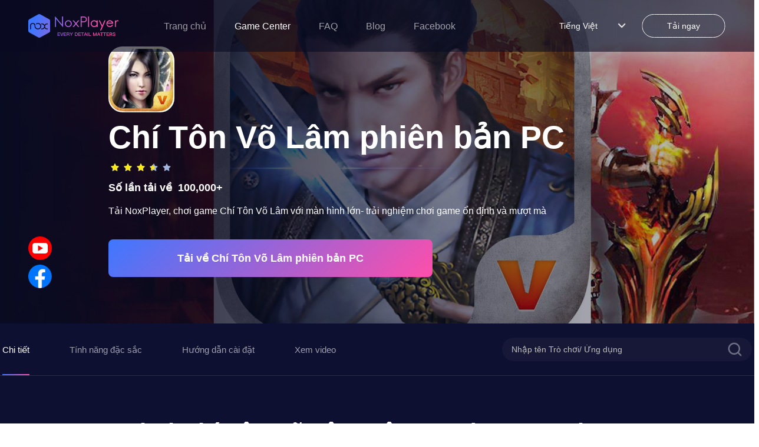

--- FILE ---
content_type: text/html; charset=utf-8
request_url: https://vn.bignox.com/appcenter/chi-ton-vo-lam.html
body_size: 19659
content:
<!DOCTYPE html><html lang="vi"><head><link rel="shortcut icon" href="/appcenter/favicon.ico"/><meta name="viewport" content="width=device-width"/><meta charSet="utf-8"/><meta property="og:image" content="https://res09.bignox.com/appcenter/vn/2020/02/1-7fv.jpg"/><meta property="og:image:secure_url" content="https://res09.bignox.com/appcenter/vn/2020/02/1-7fv.jpg"/><meta property="og:image:width" content="1200"/><meta property="og:image:height" content="630"/><meta property="og:image:type" content="image/jpeg"/><meta property="og:image:type" content="image/png"/><meta property="og:image:alt" content="Chơi Chí Tôn Võ Lâm trên pc cùng giả lập noxplayerNoxPlayer"/><meta property="og:locale" content="vi"/><meta property="og:type" content="website"/><meta property="og:url" content="https://www.yeshen.com/appcenter/chi-ton-vo-lam.html"/><meta property="og:site_name" content="NoxPlayer-Trung tâm ứng dụng"/><meta name="google-site-verification" content="Kn0gph2w_gLBIKEFvVayHvyV7pILObQ6P2LtzmwBFHo"/><title>Chơi Chí Tôn Võ Lâm trên pc cùng giả lập noxplayerNoxPlayer</title><meta name="description" content="Chí Tôn Võ Lâm là game mobile tái hiện siêu phẩm Võ Lâm chân thực nhất trên di động."/><meta name="keywords" content="Chí Tôn Võ Lâm 電腦版，Chí Tôn Võ Lâm pc版，Chí Tôn Võ Lâm電腦PC版，在電腦上玩Chí Tôn Võ Lâm，Chí Tôn Võ Lâm電腦下載，Chí Tôn Võ Lâm PC下載，Chí Tôn Võ Lâm模擬器電腦版，Chí Tôn Võ Lâm安卓模拟器，Chí Tôn Võ Lâm模擬器推薦，Chí Tôn Võ Lâm手机模拟器，Chí Tôn Võ Lâmandroid模拟器，Chí Tôn Võ Lâm APK下載，"/><meta http-equiv="Content-Security-Policy" content="upgrade-insecure-requests"/><script type="application/ld+json">
                {
                    "@context": "http://schema.org",
                    "@type": "MobileApplication",
                    "name": "Chí Tôn Võ Lâm",
                    "image": "https://res09.bignox.com/appcenter/vn/2020/02/1-7fv.jpg",
                    "screenshot": "https://res09.bignox.com/appcenter/vn/2020/02/1-7fv.jpg",
                    "thumbnail": "https://res09.bignox.com/appcenter/vn/2020/02/1-7fv.jpg",
                    "thumbnailUrl": "https://res09.bignox.com/appcenter/vn/2020/02/1-7fv.jpg",
                    "url": "https://vn.bignox.com/vn/download/fullPackage",
                    "description": "Chí Tôn Võ Lâm là game mobile tái hiện siêu phẩm Võ Lâm chân thực nhất trên di động.",
                    "operatingSystem": "Windows, MacOS, Android",
                    "applicationCategory": "GameApplication",
                    "genre": "GameApplication",
                    "aggregateRating": {
                        "@type": "AggregateRating",
                        "ratingValue": "7.49",
                        "bestRating": "10",
                        "worstRating": "0",
                        "ratingCount": "89542"
                    },
                    "author": {
                        "@type": "Organization",
                        "name": "Chí Tôn Võ Lâm"
                    },
                    "offers": {
                        "@type":"Offer",
                        "price":"0",
                        "priceCurrency":"USD"
                    }
                }
        </script><script type="application/ld+json">{
                "@context": "https://schema.org",
                "@type": "FAQPage",
                "mainEntity": [
                    {
                        "@type": "Question",
                        "name": "Chơi Chí Tôn Võ Lâm trên PC cùng NoxPlayer",
                        "acceptedAnswer": {
                            "@type": "Answer",
                            "text": "1.Tải NoxPlayer trên máy tính của bạn<br/> 2.Chạy tệp cài đặt và hoàn tất cài đặt<br/> 3.Tìm kiếm Chí Tôn Võ Lâm trên NoxPlayer<br/> 4.Tải game từ Google Play<br/>  5.Nhấn vào biểu tượng game để khởi động game<br/>  6.Chơi Chí Tôn Võ Lâm trên máy tính mượt mà- ổn định với NoxPlayer"
                        }
                    },
                    {
                        "@type": "Question",
                        "name": "Tại sao nên chơi Chí Tôn Võ Lâm  trên PC bằng giả lập NoxPlayer?",
                        "acceptedAnswer": {
                            "@type": "Answer",
                            "text": "Giả lập NoxPlayer tương thích một cách hoàn hảo với các thể loại game Hot như: MOBA, MMORPG, FPS, Game đua xe tốc độ cao .. Hỗ trợ cài đặt bàn phím theo từng game khiến cho việc trải nghiệm trở nên dễ dàng và hiệu quả hơn bao giờ hết. Hỗ trợ sao chép giả lập trong chớp mắt chỉ bằng một thao tác mà không gây chiếm dụng bộ nhớ. Ưu hóa các thao tác điều khiển chuột, bàn phím và gamepad đem lại cảm giác vô cùng chân thực khi chơi game. Tính năng trợ giúp thao tác, hỗ trợ ghi lại các hoạt động phức tạp sau đó thực thi tập lệnh chỉ bằng một cú nhấp chuột."
                        }
                    }
                    ]
            }</script><script type="application/ld+json">{
                "@context":"https://schema.org",
                "@type":"BreadcrumbList",
                "itemListElement": [
                    {
                     "@type": "ListItem",
                     "position": 1,
                     "item":
                     {
                      "@id": "https://www.bignox.com",
                      "name": "BigNox"
                      }
                    },
                    {
                     "@type": "ListItem",
                    "position": 2,
                    "item":
                     {
                       "@id": "https://www.bignox.com/appcenter",
                       "name": "AppCenter"
                     }
                    },
                    {
                        "@type": "ListItem",
                       "position": 3,
                       "item":
                        {
                          "@id": "https://www.bignox.com/appcenter/chi-ton-vo-lam.html",
                          "name": "Chí Tôn Võ Lâm"
                        }
                    }
                   ]
            }</script><script type="application/ld+json">{
                "@context": "https://schema.org",
                "@type": "WebSite",
                "@id": "https://www.bignox.com/appcenter/chi-ton-vo-lam.html",
                "url": "https://www.bignox.com/appcenter/chi-ton-vo-lam.html",
                "name": "Chí Tôn Võ Lâm",
                "version": "0.5.9.42",
                "dateModified": "2019-12-23",
                "image":"https://res09.bignox.com/appcenter/vn/2020/02/1-7fv.jpg",
                "thumbnail": "https://res09.bignox.com/appcenter/vn/2020/02/1-7fv.jpg",
                "thumbnailUrl": "https://res09.bignox.com/appcenter/vn/2020/02/1-7fv.jpg",
                "headline": "Chơi Chí Tôn Võ Lâm trên pc cùng giả lập noxplayerNoxPlayer",
                "about": "Chí Tôn Võ Lâm, noxplayer, giả lập android, chơi Chí Tôn Võ Lâm trên pc, Chí Tôn Võ Lâm giả lập, Chí Tôn Võ Lâm nox, Chí Tôn Võ Lâm ldplayer, Chí Tôn Võ Lâm bluestacks",
                "potentialAction": {
                    "@type": "SearchAction",
                    "target": "https://www.bignox.com/search/result?&q={query}",
                    "query-input":"required name=query"}
                }
            }</script><script type="application/ld+json">{
                "@context": "https://schema.org",
                "@type": "VideoObject",
                "name": "Chí Tôn Võ Lâm",
                "description": "Chí Tôn Võ Lâm",
                "thumbnail": "https://res09.bignox.com/appcenter/vn/2020/02/1-7fv.jpg",
                "thumbnailUrl": "https://res09.bignox.com/appcenter/vn/2020/02/1-7fv.jpg",
                "image": "https://res09.bignox.com/appcenter/vn/2020/02/1-7fv.jpg",
                "contentUrl": "https://res11.bignox.com/appcenter-web-StaticResources/boot-video/course.mp4",
                "embedUrl": "https://res11.bignox.com/appcenter-web-StaticResources/boot-video/course.mp4",
                "publisher": {
                    "@type": "Organization",
                    "name": "bignox",
                    "url": "https://bignox.com/",
                    "logo": {
                        "@type": "ImageObject",
                        "url": "https://res09.bignox.com/appcenter/vn/2020/02/1-7fv.jpg"
                    }
                },
                "uploadDate": "2019-12-23"
            }</script><script type="application/ld+json">{
                "@context": "https://schema.org",
                "@type": "WebPage",
                "headline": "Chơi Chí Tôn Võ Lâm trên pc cùng giả lập noxplayerNoxPlayer",
                "url": "https://www.bignox.com/appcenter/chi-ton-vo-lam.html",
                "thumbnail": "https://res09.bignox.com/appcenter/vn/2020/02/1-7fv.jpg",
                "thumbnailUrl": "https://res09.bignox.com/appcenter/vn/2020/02/1-7fv.jpg",
                "image": "https://res09.bignox.com/appcenter/vn/2020/02/1-7fv.jpg",
                "primaryImageOfPage": "https://res09.bignox.com/appcenter/vn/2020/02/1-7fv.jpg"
            }</script><link rel="preload" as="image" href="https://res09.bignox.com/appcenter/vn/2020/02/Chi-Ton-Vo-Lam.jpg"/><meta name="next-head-count" content="25"/><link rel="preload" href="https://res11.bignox.com/appcenter-web-StaticResources/_next/static/css/7b89a7647a1e570e.css" as="style"/><link rel="stylesheet" href="https://res11.bignox.com/appcenter-web-StaticResources/_next/static/css/7b89a7647a1e570e.css" data-n-g=""/><link rel="preload" href="https://res11.bignox.com/appcenter-web-StaticResources/_next/static/css/3f1ce445f0d13230.css" as="style"/><link rel="stylesheet" href="https://res11.bignox.com/appcenter-web-StaticResources/_next/static/css/3f1ce445f0d13230.css" data-n-p=""/><noscript data-n-css=""></noscript><script defer="" nomodule="" src="https://res11.bignox.com/appcenter-web-StaticResources/_next/static/chunks/polyfills-5cd94c89d3acac5f.js"></script><script src="https://res11.bignox.com/appcenter-web-StaticResources/_next/static/chunks/webpack-93ba18a8350d2471.js" defer=""></script><script src="https://res11.bignox.com/appcenter-web-StaticResources/_next/static/chunks/framework-91d7f78b5b4003c8.js" defer=""></script><script src="https://res11.bignox.com/appcenter-web-StaticResources/_next/static/chunks/main-1511b4bad1bd92ff.js" defer=""></script><script src="https://res11.bignox.com/appcenter-web-StaticResources/_next/static/chunks/pages/_app-9ca56727ab02809b.js" defer=""></script><script src="https://res11.bignox.com/appcenter-web-StaticResources/_next/static/chunks/591-4c47e0c2b9701472.js" defer=""></script><script src="https://res11.bignox.com/appcenter-web-StaticResources/_next/static/chunks/pages/%5Bdetail%5D-7bc761f9954df4f0.js" defer=""></script><script src="https://res11.bignox.com/appcenter-web-StaticResources/_next/static/gPa-TN3-mVaOuNFswCBgu/_buildManifest.js" defer=""></script><script src="https://res11.bignox.com/appcenter-web-StaticResources/_next/static/gPa-TN3-mVaOuNFswCBgu/_ssgManifest.js" defer=""></script><script src="https://res11.bignox.com/appcenter-web-StaticResources/_next/static/gPa-TN3-mVaOuNFswCBgu/_middlewareManifest.js" defer=""></script></head><body><div id="__next" data-reactroot=""><header id="header" class="header"><div class="header-container"><div class="left-content"><span class="image-box"><span style="box-sizing:border-box;display:block;overflow:hidden;width:initial;height:initial;background:none;opacity:1;border:0;margin:0;padding:0;position:absolute;top:0;left:0;bottom:0;right:0"><img alt="logoIcon" src="[data-uri]" decoding="async" data-nimg="fill" class="logo" style="position:absolute;top:0;left:0;bottom:0;right:0;box-sizing:border-box;padding:0;border:none;margin:auto;display:block;width:0;height:0;min-width:100%;max-width:100%;min-height:100%;max-height:100%"/><noscript><img alt="logoIcon" src="https://res11.bignox.com/appcenter-web-StaticResources/_next/static/media/logo-en.ecac2a28.png" decoding="async" data-nimg="fill" style="position:absolute;top:0;left:0;bottom:0;right:0;box-sizing:border-box;padding:0;border:none;margin:auto;display:block;width:0;height:0;min-width:100%;max-width:100%;min-height:100%;max-height:100%" class="logo" loading="lazy"/></noscript></span></span><nav class="header-nav"><a href="https://vn.bignox.com" class="nav-link">Trang chủ</a></nav></div><div class="right-content"><div class="nav-lang"><div class="lang"><span class="name"></span><span class="icon"><img src="https://res11.bignox.com/appcenter-web-StaticResources/_next/static/media/arrowDown.0e684935.png" class="arrowDownIcon" alt="arrowDownIcon"/></span></div><ul class="dropdown-menu list"></ul></div><a id="js-header-download-wrapper" data-download-btn="true" data-download-major="true" data-name="download-info" target="_blank" href="" class="download-btn-wrapper  d-sm-none" rel="noreferrer"><div id="js-header-download-btn" class="download-btn-bg"></div><span class="inner-text">Tải ngay</span></a><button data-header-menu="true" id="header-menu-btn" class="header-menu-btn d-sm"><img src="https://res11.bignox.com/appcenter-web-StaticResources/_next/static/media/menu.82b87ef5.png" class="menuIcon" alt="menuIcon"/></button></div></div><div class="MobileCate_MobileCate__aSBWB"><div class="MobileCate_cateHeader__YCOPm"><span style="box-sizing:border-box;display:inline-block;overflow:hidden;width:initial;height:initial;background:none;opacity:1;border:0;margin:0;padding:0;position:relative;max-width:100%"><span style="box-sizing:border-box;display:block;width:initial;height:initial;background:none;opacity:1;border:0;margin:0;padding:0;max-width:100%"><img style="display:block;max-width:100%;width:initial;height:initial;background:none;opacity:1;border:0;margin:0;padding:0" alt="" aria-hidden="true" src="[data-uri]"/></span><img alt="closeIcon" src="[data-uri]" decoding="async" data-nimg="intrinsic" style="position:absolute;top:0;left:0;bottom:0;right:0;box-sizing:border-box;padding:0;border:none;margin:auto;display:block;width:0;height:0;min-width:100%;max-width:100%;min-height:100%;max-height:100%"/><noscript><img alt="closeIcon" src="https://res11.bignox.com/appcenter-web-StaticResources/_next/static/media/closeIcon.0dde529a.png" decoding="async" data-nimg="intrinsic" style="position:absolute;top:0;left:0;bottom:0;right:0;box-sizing:border-box;padding:0;border:none;margin:auto;display:block;width:0;height:0;min-width:100%;max-width:100%;min-height:100%;max-height:100%" loading="lazy"/></noscript></span></div><div class="MobileCate_cateContent__VzfPf"><div class="MobileCate_classifyTitle__HzMA7">TOP MENU</div><div class="ant-row ant-row-space-between"></div></div></div><div class="MobileTip_MobileTip__MaJm_"><div class="MobileTip_tipHeader__L0lWo"><span style="box-sizing:border-box;display:inline-block;overflow:hidden;width:initial;height:initial;background:none;opacity:1;border:0;margin:0;padding:0;position:relative;max-width:100%"><span style="box-sizing:border-box;display:block;width:initial;height:initial;background:none;opacity:1;border:0;margin:0;padding:0;max-width:100%"><img style="display:block;max-width:100%;width:initial;height:initial;background:none;opacity:1;border:0;margin:0;padding:0" alt="" aria-hidden="true" src="[data-uri]"/></span><img alt="closeIcon" src="[data-uri]" decoding="async" data-nimg="intrinsic" style="position:absolute;top:0;left:0;bottom:0;right:0;box-sizing:border-box;padding:0;border:none;margin:auto;display:block;width:0;height:0;min-width:100%;max-width:100%;min-height:100%;max-height:100%"/><noscript><img alt="closeIcon" src="https://res11.bignox.com/appcenter-web-StaticResources/_next/static/media/closeIconDark.9087c8a0.png" decoding="async" data-nimg="intrinsic" style="position:absolute;top:0;left:0;bottom:0;right:0;box-sizing:border-box;padding:0;border:none;margin:auto;display:block;width:0;height:0;min-width:100%;max-width:100%;min-height:100%;max-height:100%" loading="lazy"/></noscript></span></div><div class="MobileTip_tipContent__kZlrs"><span style="box-sizing:border-box;display:inline-block;overflow:hidden;width:initial;height:initial;background:none;opacity:1;border:0;margin:0;padding:0;position:relative;max-width:100%"><span style="box-sizing:border-box;display:block;width:initial;height:initial;background:none;opacity:1;border:0;margin:0;padding:0;max-width:100%"><img style="display:block;max-width:100%;width:initial;height:initial;background:none;opacity:1;border:0;margin:0;padding:0" alt="" aria-hidden="true" src="[data-uri]"/></span><img alt="computerIcon" src="[data-uri]" decoding="async" data-nimg="intrinsic" style="position:absolute;top:0;left:0;bottom:0;right:0;box-sizing:border-box;padding:0;border:none;margin:auto;display:block;width:0;height:0;min-width:100%;max-width:100%;min-height:100%;max-height:100%"/><noscript><img alt="computerIcon" src="https://res11.bignox.com/appcenter-web-StaticResources/_next/static/media/computerIcon.4db2fdb9.png" decoding="async" data-nimg="intrinsic" style="position:absolute;top:0;left:0;bottom:0;right:0;box-sizing:border-box;padding:0;border:none;margin:auto;display:block;width:0;height:0;min-width:100%;max-width:100%;min-height:100%;max-height:100%" loading="lazy"/></noscript></span><p class="MobileTip_title__G0diY"> <!-- --> </p><p class="MobileTip_describe__0WSL8"> <!-- -->NoxPlayer is designed for Windows and MAC OS, please visit this website via computer browser to download NoxPlayer.<!-- --> </p></div></div></header><section class="search-wrapper hidden"><div class="content"><div class="ant-row ant-row-space-between ant-row-middle"><div id="logoIconId" class="ant-col logo-icon ant-col-xs-12"><span class="classifyBtn"><span style="box-sizing:border-box;display:block;overflow:hidden;width:initial;height:initial;background:none;opacity:1;border:0;margin:0;padding:0;position:absolute;top:0;left:0;bottom:0;right:0"><img alt="sliderBtn" src="[data-uri]" decoding="async" data-nimg="fill" style="position:absolute;top:0;left:0;bottom:0;right:0;box-sizing:border-box;padding:0;border:none;margin:auto;display:block;width:0;height:0;min-width:100%;max-width:100%;min-height:100%;max-height:100%"/><noscript><img alt="sliderBtn" src="https://res11.bignox.com/appcenter-web-StaticResources/_next/static/media/classifyBtn.f1bc2f37.png" decoding="async" data-nimg="fill" style="position:absolute;top:0;left:0;bottom:0;right:0;box-sizing:border-box;padding:0;border:none;margin:auto;display:block;width:0;height:0;min-width:100%;max-width:100%;min-height:100%;max-height:100%" loading="lazy"/></noscript></span></span><span style="box-sizing:border-box;display:inline-block;overflow:hidden;width:initial;height:initial;background:none;opacity:1;border:0;margin:0;padding:0;position:relative;max-width:100%"><span style="box-sizing:border-box;display:block;width:initial;height:initial;background:none;opacity:1;border:0;margin:0;padding:0;max-width:100%"><img style="display:block;max-width:100%;width:initial;height:initial;background:none;opacity:1;border:0;margin:0;padding:0" alt="" aria-hidden="true" src="[data-uri]"/></span><img alt="LogoIcon" src="[data-uri]" decoding="async" data-nimg="intrinsic" style="position:absolute;top:0;left:0;bottom:0;right:0;box-sizing:border-box;padding:0;border:none;margin:auto;display:block;width:0;height:0;min-width:100%;max-width:100%;min-height:100%;max-height:100%"/><noscript><img alt="LogoIcon" src="https://res11.bignox.com/appcenter-web-StaticResources/_next/static/media/logo.92a7e682.png" decoding="async" data-nimg="intrinsic" style="position:absolute;top:0;left:0;bottom:0;right:0;box-sizing:border-box;padding:0;border:none;margin:auto;display:block;width:0;height:0;min-width:100%;max-width:100%;min-height:100%;max-height:100%" loading="lazy"/></noscript></span></div><div class="ant-col ant-col-xs-10"><div class="ant-row ant-row-middle" style="position:relative"><div class="ant-col ant-col-xs-24"><input type="text" maxLength="50" placeholder="Nhập tên Trò chơi/ Ứng dụng" id="gameNameInputId" value="" class="ant-input gameNameInput"/></div><div class="ant-col search-icon ant-col-xs-2"><span role="img" aria-label="search" tabindex="-1" class="anticon anticon-search"><svg viewBox="64 64 896 896" focusable="false" data-icon="search" width="1em" height="1em" fill="currentColor" aria-hidden="true"><path d="M909.6 854.5L649.9 594.8C690.2 542.7 712 479 712 412c0-80.2-31.3-155.4-87.9-212.1-56.6-56.7-132-87.9-212.1-87.9s-155.5 31.3-212.1 87.9C143.2 256.5 112 331.8 112 412c0 80.1 31.3 155.5 87.9 212.1C256.5 680.8 331.8 712 412 712c67 0 130.6-21.8 182.7-62l259.7 259.6a8.2 8.2 0 0011.6 0l43.6-43.5a8.2 8.2 0 000-11.6zM570.4 570.4C528 612.7 471.8 636 412 636s-116-23.3-158.4-65.6C211.3 528 188 471.8 188 412s23.3-116.1 65.6-158.4C296 211.3 352.2 188 412 188s116.1 23.2 158.4 65.6S636 352.2 636 412s-23.3 116.1-65.6 158.4z"></path></svg></span></div></div></div></div></div></section><div class="MobileCate_MobileCate__aSBWB"><div class="MobileCate_cateHeader__YCOPm"><span style="box-sizing:border-box;display:inline-block;overflow:hidden;width:initial;height:initial;background:none;opacity:1;border:0;margin:0;padding:0;position:relative;max-width:100%"><span style="box-sizing:border-box;display:block;width:initial;height:initial;background:none;opacity:1;border:0;margin:0;padding:0;max-width:100%"><img style="display:block;max-width:100%;width:initial;height:initial;background:none;opacity:1;border:0;margin:0;padding:0" alt="" aria-hidden="true" src="[data-uri]"/></span><img alt="closeIcon" src="[data-uri]" decoding="async" data-nimg="intrinsic" style="position:absolute;top:0;left:0;bottom:0;right:0;box-sizing:border-box;padding:0;border:none;margin:auto;display:block;width:0;height:0;min-width:100%;max-width:100%;min-height:100%;max-height:100%"/><noscript><img alt="closeIcon" src="https://res11.bignox.com/appcenter-web-StaticResources/_next/static/media/closeIcon.0dde529a.png" decoding="async" data-nimg="intrinsic" style="position:absolute;top:0;left:0;bottom:0;right:0;box-sizing:border-box;padding:0;border:none;margin:auto;display:block;width:0;height:0;min-width:100%;max-width:100%;min-height:100%;max-height:100%" loading="lazy"/></noscript></span></div><div class="MobileCate_cateContent__VzfPf"><div class="MobileCate_classifyTitle__HzMA7">TOP MENU</div><div class="ant-row ant-row-space-between"></div></div></div><div class="main-content"><div class="detailWrapper"><section class="bannerContainer"><div class="bannerImgBox"><div class="ant-row bannerImgRow"><div class="ant-col ant-col-xs-24 ant-col-lg-24"><div class="bannerImgWrapper"><span style="box-sizing:border-box;display:block;overflow:hidden;width:initial;height:initial;background:none;opacity:1;border:0;margin:0;padding:0;position:absolute;top:0;left:0;bottom:0;right:0"><img alt="Chơi Chí Tôn Võ Lâm trên máy tính/PC cùng giả lập NoxPlayer" src="https://res09.bignox.com/appcenter/vn/2020/02/Chi-Ton-Vo-Lam.jpg" decoding="async" data-nimg="fill" style="position:absolute;top:0;left:0;bottom:0;right:0;box-sizing:border-box;padding:0;border:none;margin:auto;display:block;width:0;height:0;min-width:100%;max-width:100%;min-height:100%;max-height:100%"/></span></div><div class="aboutGameBox"><div class="aboutGame"><img src="https://res09.bignox.com/appcenter/vn/2020/02/捕获-35.jpg" alt="gameIcon" class="gameIcon"/><h2 class="gameIn"> <!-- -->Chí Tôn Võ Lâm<!-- --> phiên bản PC<!-- --> </h2><ul class="nox-rate-list clearfix" style="height:20px"><li class="nox-rate-item"><span role="img" aria-label="star" style="color:#A0B4DC" class="anticon anticon-star nox-rate-icon-bg"><svg viewBox="64 64 896 896" focusable="false" data-icon="star" width="1em" height="1em" fill="currentColor" aria-hidden="true"><path d="M908.1 353.1l-253.9-36.9L540.7 86.1c-3.1-6.3-8.2-11.4-14.5-14.5-15.8-7.8-35-1.3-42.9 14.5L369.8 316.2l-253.9 36.9c-7 1-13.4 4.3-18.3 9.3a32.05 32.05 0 00.6 45.3l183.7 179.1-43.4 252.9a31.95 31.95 0 0046.4 33.7L512 754l227.1 119.4c6.2 3.3 13.4 4.4 20.3 3.2 17.4-3 29.1-19.5 26.1-36.9l-43.4-252.9 183.7-179.1c5-4.9 8.3-11.3 9.3-18.3 2.7-17.5-9.5-33.7-27-36.3z"></path></svg></span><span role="img" aria-label="star" style="width:100%;color:#F8E71C" class="anticon anticon-star nox-rate-icon-fg"><svg viewBox="64 64 896 896" focusable="false" data-icon="star" width="1em" height="1em" fill="currentColor" aria-hidden="true"><path d="M908.1 353.1l-253.9-36.9L540.7 86.1c-3.1-6.3-8.2-11.4-14.5-14.5-15.8-7.8-35-1.3-42.9 14.5L369.8 316.2l-253.9 36.9c-7 1-13.4 4.3-18.3 9.3a32.05 32.05 0 00.6 45.3l183.7 179.1-43.4 252.9a31.95 31.95 0 0046.4 33.7L512 754l227.1 119.4c6.2 3.3 13.4 4.4 20.3 3.2 17.4-3 29.1-19.5 26.1-36.9l-43.4-252.9 183.7-179.1c5-4.9 8.3-11.3 9.3-18.3 2.7-17.5-9.5-33.7-27-36.3z"></path></svg></span></li><li class="nox-rate-item"><span role="img" aria-label="star" style="color:#A0B4DC" class="anticon anticon-star nox-rate-icon-bg"><svg viewBox="64 64 896 896" focusable="false" data-icon="star" width="1em" height="1em" fill="currentColor" aria-hidden="true"><path d="M908.1 353.1l-253.9-36.9L540.7 86.1c-3.1-6.3-8.2-11.4-14.5-14.5-15.8-7.8-35-1.3-42.9 14.5L369.8 316.2l-253.9 36.9c-7 1-13.4 4.3-18.3 9.3a32.05 32.05 0 00.6 45.3l183.7 179.1-43.4 252.9a31.95 31.95 0 0046.4 33.7L512 754l227.1 119.4c6.2 3.3 13.4 4.4 20.3 3.2 17.4-3 29.1-19.5 26.1-36.9l-43.4-252.9 183.7-179.1c5-4.9 8.3-11.3 9.3-18.3 2.7-17.5-9.5-33.7-27-36.3z"></path></svg></span><span role="img" aria-label="star" style="width:100%;color:#F8E71C" class="anticon anticon-star nox-rate-icon-fg"><svg viewBox="64 64 896 896" focusable="false" data-icon="star" width="1em" height="1em" fill="currentColor" aria-hidden="true"><path d="M908.1 353.1l-253.9-36.9L540.7 86.1c-3.1-6.3-8.2-11.4-14.5-14.5-15.8-7.8-35-1.3-42.9 14.5L369.8 316.2l-253.9 36.9c-7 1-13.4 4.3-18.3 9.3a32.05 32.05 0 00.6 45.3l183.7 179.1-43.4 252.9a31.95 31.95 0 0046.4 33.7L512 754l227.1 119.4c6.2 3.3 13.4 4.4 20.3 3.2 17.4-3 29.1-19.5 26.1-36.9l-43.4-252.9 183.7-179.1c5-4.9 8.3-11.3 9.3-18.3 2.7-17.5-9.5-33.7-27-36.3z"></path></svg></span></li><li class="nox-rate-item"><span role="img" aria-label="star" style="color:#A0B4DC" class="anticon anticon-star nox-rate-icon-bg"><svg viewBox="64 64 896 896" focusable="false" data-icon="star" width="1em" height="1em" fill="currentColor" aria-hidden="true"><path d="M908.1 353.1l-253.9-36.9L540.7 86.1c-3.1-6.3-8.2-11.4-14.5-14.5-15.8-7.8-35-1.3-42.9 14.5L369.8 316.2l-253.9 36.9c-7 1-13.4 4.3-18.3 9.3a32.05 32.05 0 00.6 45.3l183.7 179.1-43.4 252.9a31.95 31.95 0 0046.4 33.7L512 754l227.1 119.4c6.2 3.3 13.4 4.4 20.3 3.2 17.4-3 29.1-19.5 26.1-36.9l-43.4-252.9 183.7-179.1c5-4.9 8.3-11.3 9.3-18.3 2.7-17.5-9.5-33.7-27-36.3z"></path></svg></span><span role="img" aria-label="star" style="width:100%;color:#F8E71C" class="anticon anticon-star nox-rate-icon-fg"><svg viewBox="64 64 896 896" focusable="false" data-icon="star" width="1em" height="1em" fill="currentColor" aria-hidden="true"><path d="M908.1 353.1l-253.9-36.9L540.7 86.1c-3.1-6.3-8.2-11.4-14.5-14.5-15.8-7.8-35-1.3-42.9 14.5L369.8 316.2l-253.9 36.9c-7 1-13.4 4.3-18.3 9.3a32.05 32.05 0 00.6 45.3l183.7 179.1-43.4 252.9a31.95 31.95 0 0046.4 33.7L512 754l227.1 119.4c6.2 3.3 13.4 4.4 20.3 3.2 17.4-3 29.1-19.5 26.1-36.9l-43.4-252.9 183.7-179.1c5-4.9 8.3-11.3 9.3-18.3 2.7-17.5-9.5-33.7-27-36.3z"></path></svg></span></li><li class="nox-rate-item"><span role="img" aria-label="star" style="color:#A0B4DC" class="anticon anticon-star nox-rate-icon-bg"><svg viewBox="64 64 896 896" focusable="false" data-icon="star" width="1em" height="1em" fill="currentColor" aria-hidden="true"><path d="M908.1 353.1l-253.9-36.9L540.7 86.1c-3.1-6.3-8.2-11.4-14.5-14.5-15.8-7.8-35-1.3-42.9 14.5L369.8 316.2l-253.9 36.9c-7 1-13.4 4.3-18.3 9.3a32.05 32.05 0 00.6 45.3l183.7 179.1-43.4 252.9a31.95 31.95 0 0046.4 33.7L512 754l227.1 119.4c6.2 3.3 13.4 4.4 20.3 3.2 17.4-3 29.1-19.5 26.1-36.9l-43.4-252.9 183.7-179.1c5-4.9 8.3-11.3 9.3-18.3 2.7-17.5-9.5-33.7-27-36.3z"></path></svg></span><span role="img" aria-label="star" style="width:74.50000000000001%;color:#F8E71C" class="anticon anticon-star nox-rate-icon-fg"><svg viewBox="64 64 896 896" focusable="false" data-icon="star" width="1em" height="1em" fill="currentColor" aria-hidden="true"><path d="M908.1 353.1l-253.9-36.9L540.7 86.1c-3.1-6.3-8.2-11.4-14.5-14.5-15.8-7.8-35-1.3-42.9 14.5L369.8 316.2l-253.9 36.9c-7 1-13.4 4.3-18.3 9.3a32.05 32.05 0 00.6 45.3l183.7 179.1-43.4 252.9a31.95 31.95 0 0046.4 33.7L512 754l227.1 119.4c6.2 3.3 13.4 4.4 20.3 3.2 17.4-3 29.1-19.5 26.1-36.9l-43.4-252.9 183.7-179.1c5-4.9 8.3-11.3 9.3-18.3 2.7-17.5-9.5-33.7-27-36.3z"></path></svg></span></li><li class="nox-rate-item"><span role="img" aria-label="star" style="color:#A0B4DC" class="anticon anticon-star nox-rate-icon-bg"><svg viewBox="64 64 896 896" focusable="false" data-icon="star" width="1em" height="1em" fill="currentColor" aria-hidden="true"><path d="M908.1 353.1l-253.9-36.9L540.7 86.1c-3.1-6.3-8.2-11.4-14.5-14.5-15.8-7.8-35-1.3-42.9 14.5L369.8 316.2l-253.9 36.9c-7 1-13.4 4.3-18.3 9.3a32.05 32.05 0 00.6 45.3l183.7 179.1-43.4 252.9a31.95 31.95 0 0046.4 33.7L512 754l227.1 119.4c6.2 3.3 13.4 4.4 20.3 3.2 17.4-3 29.1-19.5 26.1-36.9l-43.4-252.9 183.7-179.1c5-4.9 8.3-11.3 9.3-18.3 2.7-17.5-9.5-33.7-27-36.3z"></path></svg></span><span role="img" aria-label="star" style="width:-25.49999999999999%;color:#F8E71C" class="anticon anticon-star nox-rate-icon-fg"><svg viewBox="64 64 896 896" focusable="false" data-icon="star" width="1em" height="1em" fill="currentColor" aria-hidden="true"><path d="M908.1 353.1l-253.9-36.9L540.7 86.1c-3.1-6.3-8.2-11.4-14.5-14.5-15.8-7.8-35-1.3-42.9 14.5L369.8 316.2l-253.9 36.9c-7 1-13.4 4.3-18.3 9.3a32.05 32.05 0 00.6 45.3l183.7 179.1-43.4 252.9a31.95 31.95 0 0046.4 33.7L512 754l227.1 119.4c6.2 3.3 13.4 4.4 20.3 3.2 17.4-3 29.1-19.5 26.1-36.9l-43.4-252.9 183.7-179.1c5-4.9 8.3-11.3 9.3-18.3 2.7-17.5-9.5-33.7-27-36.3z"></path></svg></span></li></ul><div class="downloadCount"> <!-- -->Số lần tải về<!-- -->  <!-- -->100,000+<!-- --> </div><div class="interesting"> <!-- -->Tải NoxPlayer, chơi game Chí Tôn Võ Lâm với màn hình lớn- trải nghiệm chơi game ổn định và mượt mà<!-- --> </div><div class="installBtnBox btn-link"><button name="download-banner" type="button" class="ant-btn ant-btn-default installBtn"><span>Tải về Chí Tôn Võ Lâm phiên bản PC</span></button></div></div></div></div></div></div></section><section class="operationBox"><div class="ant-row ant-row-space-between ant-row-middle operationContainer"><div style="height:100%" class="ant-col ant-col-xs-16"><ul class="operationList"><li class="operationItemOn operationItem"><a class="link"> <!-- -->Chi tiết</a></li><li class="operationItem"><a class="link"> <!-- -->Tính năng đặc sắc</a></li><li class="operationItem"><a class="link"> <!-- -->Hướng dẫn cài đặt</a></li><li class="operationItem"><a class="link"> <!-- -->Xem video</a></li></ul></div><div class="ant-col ant-col-xs-8"><div class="ant-row ant-row-middle"><div class="ant-col ant-col-xs-24"><input type="text" maxLength="50" placeholder="Nhập tên Trò chơi/ Ứng dụng" id="gameNameInputId" value="" class="ant-input gameNameInput"/></div><div class="ant-col searchIcon ant-col-xs-2"><span style="box-sizing:border-box;display:inline-block;overflow:hidden;width:initial;height:initial;background:none;opacity:1;border:0;margin:0;padding:0;position:relative;max-width:100%"><span style="box-sizing:border-box;display:block;width:initial;height:initial;background:none;opacity:1;border:0;margin:0;padding:0;max-width:100%"><img style="display:block;max-width:100%;width:initial;height:initial;background:none;opacity:1;border:0;margin:0;padding:0" alt="" aria-hidden="true" src="[data-uri]"/></span><img alt="searchIcon" src="[data-uri]" decoding="async" data-nimg="intrinsic" style="position:absolute;top:0;left:0;bottom:0;right:0;box-sizing:border-box;padding:0;border:none;margin:auto;display:block;width:0;height:0;min-width:100%;max-width:100%;min-height:100%;max-height:100%"/><noscript><img alt="searchIcon" src="https://res11.bignox.com/appcenter-web-StaticResources/_next/static/media/searchIcon.f1dad22b.png" decoding="async" data-nimg="intrinsic" style="position:absolute;top:0;left:0;bottom:0;right:0;box-sizing:border-box;padding:0;border:none;margin:auto;display:block;width:0;height:0;min-width:100%;max-width:100%;min-height:100%;max-height:100%" loading="lazy"/></noscript></span></div></div></div></div></section><section class="usePlayer"><h2 class="enjoyGame">Chơi <!-- --> <!-- -->Chí Tôn Võ Lâm<!-- --> <!-- --> trên PC cùng NoxPlayer</h2><div class="downloadBox"><div class="link-wrapper" id="js-btn-tutorial-wrapper"><div id="js-btn-tutorial" style="height:100%"></div><a name="download-info" class="btn-link" href="https://vn.bignox.com/vn/download/fullPackage" target="_blank" rel="noreferrer">Tải về bản PC</a></div><div class="link-wrapper" id="js-btn-apk-wrapper"><div id="js-btn-apk" style="height:100%"></div><a name="download-link" class="btn-link" href="https://play.google.com/store/apps/details?id=vn.vgp.chiton.volam&amp;hl=vi" target="_blank" rel="noreferrer">Tải File APK</a></div></div></section><section class="contentBox"><section class="info" id="info"><h4 class="title">Chi tiết</h4><section><span class="updateTime">Ngày cập nhật<!-- --> :  <!-- -->2019-12-23</span>        <span class="currentVersion">Phiên bản hiện tại<!-- --> :  <!-- -->0.5.9.42</span></section><section class="gameInfo"><p>&nbsp;</p>
<p>Chí Tôn Võ Lâm là game mobile tái hiện siêu phẩm Võ Lâm chân thực nhất trên di động. Lựa chọn môn phái, tu luyện tuyệt chiêu, hành hiệp giang hồ. Cùng tham gia Chí Tôn Võ Lâm - Game MMORPG bom tấn 2019 để kết giao tứ hải huynh đệ, tiếu ngạo giang hồ ngay hôm nay!<br /><br />Chí Tôn Võ Lâm hứa hẹn đem đến những tính năng vô cùng đặc sắc:<br />- Hệ thống map bản đồ không giới hạn, tự do từ cấp 40<br />- Số lượng Boss và phụ bản lên đến hàng trăm, tha hồ trải nghiệm, tự do khám phá<br />- Công thành chiến Tống Kim mỗi tuần 2 trận, thỏa sức tranh hùng<br />- Đại Hội Võ Lâm, so chiêu lôi đài, tranh ngôi minh chủ<br />- Farm cày ngoại trang, danh mã, thần khí cực kỳ dễ dàng<br /><br />Tải ngay Chí Tôn Võ Lâm, tức là tải về cả thế giới kiếm hiệp đầy đam mê về điện thoại của bạn. Lets go and play Chi Ton Vo Lam!</p>
<p>&nbsp;</p></section><div style="background-color:undefined;height:248px" class="swiperBox"><div class="arrowBar no-select" style="width:48px;height:96px;top:76px"><img src="https://res11.bignox.com/appcenter-web-StaticResources/_next/static/media/arrow.8084a609.png" alt="arrowIcon" class="arrowIcon"/></div><div class="imageBox" style="width:1336px"><img style="width:414px;height:248px" src="https://res09.bignox.com/appcenter/vn/2020/02/1-7fv.jpg" alt="1" class="bannerImage"/><img style="width:414px;height:248px" src="https://res09.bignox.com/appcenter/vn/2020/02/2-eko.jpg" alt="2" class="bannerImage"/><img style="width:414px;height:248px" src="https://res09.bignox.com/appcenter/vn/2020/02/3-dm1.jpg" alt="3" class="bannerImage"/><img style="width:414px;height:248px" src="https://res09.bignox.com/appcenter/vn/2020/02/4-djf.jpg" alt="4" class="bannerImage"/><img style="width:414px;height:248px" src="https://res09.bignox.com/appcenter/vn/2020/02/5-fcu.jpg" alt="5" class="bannerImage"/></div></div></section><section class="feature" id="feature"><div class="featureContent"><h2 class="featureTitle">Giả lập NoxPlayer đem đến trải nghiệm chơi game tuyệt vời nhất cho bạn</h2><div class="ant-row ant-row-space-between"><div class="ant-col colSwiperBox ant-col-xs-24 ant-col-lg-16"><div class="swiper video-swiper"><div class="swiper-wrapper"><div class="swiper-slide swiper-slide-custom swiper-slide-duplicate" data-swiper-slide-index="3"><div class="swiper-video-wrapper"><video class="video-player" x5-video-player-type="h5" x-webkit-airplay="true" webkit-playsinline="true" loop="" autoplay="" muted=""><source src="https://res11.bignox.com/appcenter-web-StaticResources/boot-video/customAction.mp4" type="video/mp4"/></video></div></div><div class="swiper-slide swiper-slide-custom" data-swiper-slide-index="0"><div class="swiper-video-wrapper"><video class="video-player" x5-video-player-type="h5" x-webkit-airplay="true" webkit-playsinline="true" loop="" autoplay="" muted=""><source src="https://res11.bignox.com/appcenter-web-StaticResources/boot-video/keyboardRecording.mp4" type="video/mp4"/></video></div></div><div class="swiper-slide swiper-slide-custom" data-swiper-slide-index="1"><div class="swiper-video-wrapper"><video class="video-player" x5-video-player-type="h5" x-webkit-airplay="true" webkit-playsinline="true" loop="" autoplay="" muted=""><source src="https://res11.bignox.com/appcenter-web-StaticResources/boot-video/MultipleOpen.mp4" type="video/mp4"/></video></div></div><div class="swiper-slide swiper-slide-custom" data-swiper-slide-index="2"><div class="swiper-video-wrapper"><video class="video-player" x5-video-player-type="h5" x-webkit-airplay="true" webkit-playsinline="true" loop="" autoplay="" muted=""><source src="https://res11.bignox.com/appcenter-web-StaticResources/boot-video/synchronizer.mp4" type="video/mp4"/></video></div></div><div class="swiper-slide swiper-slide-custom" data-swiper-slide-index="3"><div class="swiper-video-wrapper"><video class="video-player" x5-video-player-type="h5" x-webkit-airplay="true" webkit-playsinline="true" loop="" autoplay="" muted=""><source src="https://res11.bignox.com/appcenter-web-StaticResources/boot-video/customAction.mp4" type="video/mp4"/></video></div></div><div class="swiper-slide swiper-slide-custom swiper-slide-duplicate" data-swiper-slide-index="0"><div class="swiper-video-wrapper"><video class="video-player" x5-video-player-type="h5" x-webkit-airplay="true" webkit-playsinline="true" loop="" autoplay="" muted=""><source src="https://res11.bignox.com/appcenter-web-StaticResources/boot-video/keyboardRecording.mp4" type="video/mp4"/></video></div></div></div></div></div><div style="max-height:100%" class="ant-col videoIntroduce ant-col-xs-0 ant-col-lg-7"><div class="swiper-thumb-item swiper-thumb-item-active"><a class="activeTitle title">Tùy chỉnh trò chơi của bạn</a><a class="activeIntroduce introduce">Hỗ trợ cài đặt bàn phím theo từng game. Trải nghiệm chơi game mượt mà trên màn hình lớn bằng chuột, bàn phím và gamepad.</a></div><div class="swiper-thumb-item "><a class="title">Chơi nhiều game khác nhau cùng lúc</a><a class="introduce">Bạn có thể chơi nhiều game khác nhau cùng lúc với đa nhiệm hoặc chơi một game bằng nhiều tài khoản.</a></div><div class="swiper-thumb-item "><a class="title">Đa nhiệm</a><a class="introduce">Chơi nhiều giả lập cùng lúc- rất hữu ích khi cày game, chơi game gacha</a></div><div class="swiper-thumb-item "><a class="title">Ghi lại thao tác</a><a class="introduce">Hỗ trợ ghi lại các hoạt động phức tạp sau đó thực thi tập lệnh chỉ bằng một cú nhấp chuột, đơn giản hóa việc chơi game!</a></div></div></div></div></section><section class="course" id="course" style="background-image:../assets/images/courseBG.png"><h2 class="courseTitle">Hướng dẫn chơi <!-- -->Chí Tôn Võ Lâm<!-- --> trên PC cùng Giả lập NoxPlayer</h2><div class="downloadBtnBox"><div class="link-wrapper" id="js-btn-install-wrapper"><div id="js-btn-install" style="height:100%"></div><a name="download-info" class="btn-link" href="https://vn.bignox.com/vn/download/fullPackage" target="_blank" rel="noreferrer">Tải về bản PC</a></div></div><div class="courseVideoBox"><video class="video-player" x5-video-player-type="h5" x-webkit-airplay="true" webkit-playsinline="true" loop="" autoplay="" muted=""><source src="https://res11.bignox.com/appcenter-web-StaticResources/boot-video/course.mp4" type="video/mp4"/></video></div><ul class="step-list"><li><span><img src="https://res11.bignox.com/appcenter-web-StaticResources/_next/static/media/step1.a4b9a817.png" class="Detail_stepIcon__JgyHc"/></span><p class="step1"><i>1</i>Tải NoxPlayer trên máy tính của bạn</p></li><li><span><img src="https://res11.bignox.com/appcenter-web-StaticResources/_next/static/media/step2.913d2de2.png" class="Detail_stepIcon__JgyHc"/></span><p class="step2"><i>2</i>Chạy tệp cài đặt và hoàn tất cài đặt</p></li><li><span><img src="https://res11.bignox.com/appcenter-web-StaticResources/_next/static/media/step3.708e1835.png" class="Detail_stepIcon__JgyHc"/></span><p class="step3"><i>3</i>Tìm kiếm Chí Tôn Võ Lâm trên NoxPlayer</p></li><li><span><img src="https://res11.bignox.com/appcenter-web-StaticResources/_next/static/media/step4.b0c99a1d.png" class="Detail_stepIcon__JgyHc"/></span><p class="step4"><i>4</i>Tải game từ Google Play</p></li><li><span><img src="https://res11.bignox.com/appcenter-web-StaticResources/_next/static/media/step5.820835d8.png" class="Detail_stepIcon__JgyHc"/></span><p class="step5"><i>5</i>Nhấn vào biểu tượng game để khởi động game</p></li><li><span><img src="https://res11.bignox.com/appcenter-web-StaticResources/_next/static/media/step6.9be7996e.png" class="Detail_stepIcon__JgyHc"/></span><p class="step6"><i>6</i>Chơi Chí Tôn Võ Lâm trên máy tính mượt mà- ổn định với NoxPlayer</p></li></ul><div class="convenient-step-list"><h4 class="convenient-step-title">Phương pháp đơn giản</h4><p class="convenient-step1">Cách 1: Nhấn vào &quot;Tải về bản PC&quot; để đồng thời tải về Giả lập NoxPlayer và File APK. Sau khi quá trình cài đặt hoàn tất, bạn hãy khởi động giả lập và bắt đầu những trải nghiệm thú vị.</p><p class="convenient-step2">Cách 2： Nếu máy tính của bạn đã cài đặt sẵn Giả lập NoxPlayer, hãy nhấn &quot;Tải APK&quot;, sau khi quá trình tải về hoàn tất, kéo thả File APK vào giả lập NoxPlayer, hệ thống sẽ tự động giải nén và cài đặt.</p></div></section><section class="interest" id="interest"><h2 class="interestTitle"> <!-- -->Video đặc sắc của Chí Tôn Võ Lâm</h2><div class="excerpt">Chí Tôn Võ Lâm là game mobile tái hiện siêu phẩm Võ Lâm chân thực nhất trên di động.</div><div class="downloadBtnBox"><div class="link-wrapper" id="js-btn-installIII-wrapper"><div id="js-btn-installIII" style="height:100%"></div><a name="download-video" class="btn-link" href="https://vn.bignox.com/vn/download/fullPackage" target="_blank" rel="noreferrer">Tải về bản PC</a></div></div><div class="gameVideoBox"><iframe width="639" height="360" src="https://www.youtube.com/embed/3Y8IEa2XHAY" frameborder="0" allow="accelerometer; autoplay; encrypted-media; gyroscope; picture-in-picture" allowfullscreen></iframe></div></section></section><section class="recommendGame"><h2 class="recommendGameTitle">Game Hot</h2><div class="downloadBtnBox"><div class="link-wrapper" id="js-btn-installII-wrapper"><div id="js-btn-installII" style="height:100%"></div><a name="download-bottom" class="btn-link" href="https://vn.bignox.com/vn/download/fullPackage" target="_blank" rel="noreferrer">Tải về bản PC</a></div></div><div class="recommendSwiperBox"><div class="swiper common-game-swiper"><div class="swiper-pagination"></div><div class="swiper-wrapper"><div class="swiper-slide swiper-slide-duplicate" data-swiper-slide-index="2"><div class="common-game-list"><a class="common-game-item" href="https://vn.bignox.com/appcenter/com-billionairegames-serares-pc.html"><img src="https://res09.bignox.com/appcenter/vn/gp-game-image/836712570749c472590520efca365ece" class="gameIcon" alt="Legend of Avatar"/><span class="gameName">Legend of Avatar</span></a><a class="common-game-item" href="https://vn.bignox.com/appcenter/com-AkshatSoftwares-IndianGullyGangster-pc.html"><img src="https://res09.bignox.com/appcenter/vn/gp-game-image/b1babd56fcf91b00eedd1218ad27ed01" class="gameIcon" alt="Indian Gully Gangster Sim 3D"/><span class="gameName">Indian Gully Gangster Sim 3D</span></a><a class="common-game-item" href="https://vn.bignox.com/appcenter/com-pid-preserve-pc.html"><img src="https://res09.bignox.com/appcenter/vn/gp-game-image/6000fbd7fb204178194499e0dca39dab" class="gameIcon" alt="Preserve"/><span class="gameName">Preserve</span></a><a class="common-game-item" href="https://vn.bignox.com/appcenter/com-yc-pet-pc.html"><img src="https://res09.bignox.com/appcenter/vn/gp-game-image/8b3ef31545a5e9163dffd0d36c0397a8" class="gameIcon" alt="Merge Miracle Global"/><span class="gameName">Merge Miracle Global</span></a><a class="common-game-item" href="https://vn.bignox.com/appcenter/music-tiles-magic-kids-piano-game-pc.html"><img src="https://res09.bignox.com/appcenter/vn/gp-game-image/7caf8be5e6c71e638fab2409a9aa0a05" class="gameIcon" alt="Piano Pop Saga: Music Game"/><span class="gameName">Piano Pop Saga: Music Game</span></a></div></div><div class="swiper-slide" data-swiper-slide-index="0"><div class="common-game-list"><a class="common-game-item" href="https://vn.bignox.com/appcenter/com-lastshelter-gp-pc.html"><img src="https://res09.bignox.com/appcenter/vn/gp-game-image/2e96448e9deaed0023b066dba764dcdc" class="gameIcon" alt="BangBang Zombies:Chiến Shelter"/><span class="gameName">BangBang Zombies:Chiến Shelter</span></a><a class="common-game-item" href="https://vn.bignox.com/appcenter/com-chesstimer-chesstimer-pc.html"><img src="https://res09.bignox.com/appcenter/vn/gp-game-image/f7719c5dfcf5f6e24bceda9859a63213" class="gameIcon" alt="MahjongGame"/><span class="gameName">MahjongGame</span></a><a class="common-game-item" href="https://vn.bignox.com/appcenter/com-highbrow-games-mnf-pc.html"><img src="https://res09.bignox.com/appcenter/vn/gp-game-image/1405c06b9257b8922f9e69cfe6a04ac8" class="gameIcon" alt="Heroes &amp; Gear? Yoink!"/><span class="gameName">Heroes &amp; Gear? Yoink!</span></a><a class="common-game-item" href="https://vn.bignox.com/appcenter/com-weup-tricky-minds-brainy-puzzle-pc.html"><img src="https://res09.bignox.com/appcenter/vn/gp-game-image/dae17ef749087fd9d32353dd14d3c842" class="gameIcon" alt="Tricky Minds: Brainy Puzzle"/><span class="gameName">Tricky Minds: Brainy Puzzle</span></a><a class="common-game-item" href="https://vn.bignox.com/appcenter/com-snb009-epic-idle-rpg-game-pc.html"><img src="https://res09.bignox.com/appcenter/vn/gp-game-image/1c93835d98dd518a3cb96861a1e58fef" class="gameIcon" alt="Big Badass: Game AFK Idle RPG"/><span class="gameName">Big Badass: Game AFK Idle RPG</span></a></div></div><div class="swiper-slide" data-swiper-slide-index="1"><div class="common-game-list"><a class="common-game-item" href="https://vn.bignox.com/appcenter/com-gamebasics-ufm-pc.html"><img src="https://res09.bignox.com/appcenter/vn/gp-game-image/6961262235c2da8f687e86808384e625" class="gameIcon" alt="Ultimate Football Manager"/><span class="gameName">Ultimate Football Manager</span></a><a class="common-game-item" href="https://vn.bignox.com/appcenter/com-growx-kht1-pc.html"><img src="https://res09.bignox.com/appcenter/vn/gp-game-image/99a7ebfad0f3f36fc36cafc75a20a4c7" class="gameIcon" alt="Kiếm Hiệp Tình Duyên"/><span class="gameName">Kiếm Hiệp Tình Duyên</span></a><a class="common-game-item" href="https://vn.bignox.com/appcenter/net-devfloor-pomodor-pc.html"><img src="https://res09.bignox.com/appcenter/vn/gp-game-image/ae55bf50e4fc52bbe24daec300e8ea64" class="gameIcon" alt="Pomodoro Nhỏ: Giờ Tập Trung"/><span class="gameName">Pomodoro Nhỏ: Giờ Tập Trung</span></a><a class="common-game-item" href="https://vn.bignox.com/appcenter/com-dreamloft-tilekingdom-pc.html"><img src="https://res09.bignox.com/appcenter/vn/gp-game-image/f372eb72d452445e243037dc8295c3c4" class="gameIcon" alt="Tile Kingdom"/><span class="gameName">Tile Kingdom</span></a><a class="common-game-item" href="https://vn.bignox.com/appcenter/puzzle-meme-merge-mania-drop-pc.html"><img src="https://res09.bignox.com/appcenter/vn/gp-game-image/678b7443af6a3735838136560fca805d" class="gameIcon" alt="Meme Merge Mania: Drop Game"/><span class="gameName">Meme Merge Mania: Drop Game</span></a></div></div><div class="swiper-slide" data-swiper-slide-index="2"><div class="common-game-list"><a class="common-game-item" href="https://vn.bignox.com/appcenter/com-billionairegames-serares-pc.html"><img src="https://res09.bignox.com/appcenter/vn/gp-game-image/836712570749c472590520efca365ece" class="gameIcon" alt="Legend of Avatar"/><span class="gameName">Legend of Avatar</span></a><a class="common-game-item" href="https://vn.bignox.com/appcenter/com-AkshatSoftwares-IndianGullyGangster-pc.html"><img src="https://res09.bignox.com/appcenter/vn/gp-game-image/b1babd56fcf91b00eedd1218ad27ed01" class="gameIcon" alt="Indian Gully Gangster Sim 3D"/><span class="gameName">Indian Gully Gangster Sim 3D</span></a><a class="common-game-item" href="https://vn.bignox.com/appcenter/com-pid-preserve-pc.html"><img src="https://res09.bignox.com/appcenter/vn/gp-game-image/6000fbd7fb204178194499e0dca39dab" class="gameIcon" alt="Preserve"/><span class="gameName">Preserve</span></a><a class="common-game-item" href="https://vn.bignox.com/appcenter/com-yc-pet-pc.html"><img src="https://res09.bignox.com/appcenter/vn/gp-game-image/8b3ef31545a5e9163dffd0d36c0397a8" class="gameIcon" alt="Merge Miracle Global"/><span class="gameName">Merge Miracle Global</span></a><a class="common-game-item" href="https://vn.bignox.com/appcenter/music-tiles-magic-kids-piano-game-pc.html"><img src="https://res09.bignox.com/appcenter/vn/gp-game-image/7caf8be5e6c71e638fab2409a9aa0a05" class="gameIcon" alt="Piano Pop Saga: Music Game"/><span class="gameName">Piano Pop Saga: Music Game</span></a></div></div><div class="swiper-slide swiper-slide-duplicate" data-swiper-slide-index="0"><div class="common-game-list"><a class="common-game-item" href="https://vn.bignox.com/appcenter/com-lastshelter-gp-pc.html"><img src="https://res09.bignox.com/appcenter/vn/gp-game-image/2e96448e9deaed0023b066dba764dcdc" class="gameIcon" alt="BangBang Zombies:Chiến Shelter"/><span class="gameName">BangBang Zombies:Chiến Shelter</span></a><a class="common-game-item" href="https://vn.bignox.com/appcenter/com-chesstimer-chesstimer-pc.html"><img src="https://res09.bignox.com/appcenter/vn/gp-game-image/f7719c5dfcf5f6e24bceda9859a63213" class="gameIcon" alt="MahjongGame"/><span class="gameName">MahjongGame</span></a><a class="common-game-item" href="https://vn.bignox.com/appcenter/com-highbrow-games-mnf-pc.html"><img src="https://res09.bignox.com/appcenter/vn/gp-game-image/1405c06b9257b8922f9e69cfe6a04ac8" class="gameIcon" alt="Heroes &amp; Gear? Yoink!"/><span class="gameName">Heroes &amp; Gear? Yoink!</span></a><a class="common-game-item" href="https://vn.bignox.com/appcenter/com-weup-tricky-minds-brainy-puzzle-pc.html"><img src="https://res09.bignox.com/appcenter/vn/gp-game-image/dae17ef749087fd9d32353dd14d3c842" class="gameIcon" alt="Tricky Minds: Brainy Puzzle"/><span class="gameName">Tricky Minds: Brainy Puzzle</span></a><a class="common-game-item" href="https://vn.bignox.com/appcenter/com-snb009-epic-idle-rpg-game-pc.html"><img src="https://res09.bignox.com/appcenter/vn/gp-game-image/1c93835d98dd518a3cb96861a1e58fef" class="gameIcon" alt="Big Badass: Game AFK Idle RPG"/><span class="gameName">Big Badass: Game AFK Idle RPG</span></a></div></div></div></div></div><div class="recommendGameList"><div class="ant-row ant-row-space-between ant-row-middle" style="margin-left:-8px;margin-right:-8px;margin-top:-8px;margin-bottom:-8px"><div style="padding-left:8px;padding-right:8px;padding-top:8px;padding-bottom:8px" class="ant-col ant-col-6"><a href="/appcenter/com-lastshelter-gp-pc.html" class="recommendGameItem"><div class="imgWrapper"><span style="box-sizing:border-box;display:block;overflow:hidden;width:initial;height:initial;background:none;opacity:1;border:0;margin:0;padding:0;position:absolute;top:0;left:0;bottom:0;right:0"><img alt="BangBang Zombies:Chiến Shelter" src="[data-uri]" decoding="async" data-nimg="fill" class="gameIcon" style="position:absolute;top:0;left:0;bottom:0;right:0;box-sizing:border-box;padding:0;border:none;margin:auto;display:block;width:0;height:0;min-width:100%;max-width:100%;min-height:100%;max-height:100%"/><noscript><img alt="BangBang Zombies:Chiến Shelter" src="https://res09.bignox.com/appcenter/vn/gp-game-image/2e96448e9deaed0023b066dba764dcdc" decoding="async" data-nimg="fill" style="position:absolute;top:0;left:0;bottom:0;right:0;box-sizing:border-box;padding:0;border:none;margin:auto;display:block;width:0;height:0;min-width:100%;max-width:100%;min-height:100%;max-height:100%" class="gameIcon" loading="lazy"/></noscript></span></div><ul class="nox-rate-list clearfix" style="height:20px"><li class="nox-rate-item"><span role="img" aria-label="star" style="color:#A0B4DC" class="anticon anticon-star nox-rate-icon-bg"><svg viewBox="64 64 896 896" focusable="false" data-icon="star" width="1em" height="1em" fill="currentColor" aria-hidden="true"><path d="M908.1 353.1l-253.9-36.9L540.7 86.1c-3.1-6.3-8.2-11.4-14.5-14.5-15.8-7.8-35-1.3-42.9 14.5L369.8 316.2l-253.9 36.9c-7 1-13.4 4.3-18.3 9.3a32.05 32.05 0 00.6 45.3l183.7 179.1-43.4 252.9a31.95 31.95 0 0046.4 33.7L512 754l227.1 119.4c6.2 3.3 13.4 4.4 20.3 3.2 17.4-3 29.1-19.5 26.1-36.9l-43.4-252.9 183.7-179.1c5-4.9 8.3-11.3 9.3-18.3 2.7-17.5-9.5-33.7-27-36.3z"></path></svg></span><span role="img" aria-label="star" style="width:100%;color:#F8E71C" class="anticon anticon-star nox-rate-icon-fg"><svg viewBox="64 64 896 896" focusable="false" data-icon="star" width="1em" height="1em" fill="currentColor" aria-hidden="true"><path d="M908.1 353.1l-253.9-36.9L540.7 86.1c-3.1-6.3-8.2-11.4-14.5-14.5-15.8-7.8-35-1.3-42.9 14.5L369.8 316.2l-253.9 36.9c-7 1-13.4 4.3-18.3 9.3a32.05 32.05 0 00.6 45.3l183.7 179.1-43.4 252.9a31.95 31.95 0 0046.4 33.7L512 754l227.1 119.4c6.2 3.3 13.4 4.4 20.3 3.2 17.4-3 29.1-19.5 26.1-36.9l-43.4-252.9 183.7-179.1c5-4.9 8.3-11.3 9.3-18.3 2.7-17.5-9.5-33.7-27-36.3z"></path></svg></span></li><li class="nox-rate-item"><span role="img" aria-label="star" style="color:#A0B4DC" class="anticon anticon-star nox-rate-icon-bg"><svg viewBox="64 64 896 896" focusable="false" data-icon="star" width="1em" height="1em" fill="currentColor" aria-hidden="true"><path d="M908.1 353.1l-253.9-36.9L540.7 86.1c-3.1-6.3-8.2-11.4-14.5-14.5-15.8-7.8-35-1.3-42.9 14.5L369.8 316.2l-253.9 36.9c-7 1-13.4 4.3-18.3 9.3a32.05 32.05 0 00.6 45.3l183.7 179.1-43.4 252.9a31.95 31.95 0 0046.4 33.7L512 754l227.1 119.4c6.2 3.3 13.4 4.4 20.3 3.2 17.4-3 29.1-19.5 26.1-36.9l-43.4-252.9 183.7-179.1c5-4.9 8.3-11.3 9.3-18.3 2.7-17.5-9.5-33.7-27-36.3z"></path></svg></span><span role="img" aria-label="star" style="width:100%;color:#F8E71C" class="anticon anticon-star nox-rate-icon-fg"><svg viewBox="64 64 896 896" focusable="false" data-icon="star" width="1em" height="1em" fill="currentColor" aria-hidden="true"><path d="M908.1 353.1l-253.9-36.9L540.7 86.1c-3.1-6.3-8.2-11.4-14.5-14.5-15.8-7.8-35-1.3-42.9 14.5L369.8 316.2l-253.9 36.9c-7 1-13.4 4.3-18.3 9.3a32.05 32.05 0 00.6 45.3l183.7 179.1-43.4 252.9a31.95 31.95 0 0046.4 33.7L512 754l227.1 119.4c6.2 3.3 13.4 4.4 20.3 3.2 17.4-3 29.1-19.5 26.1-36.9l-43.4-252.9 183.7-179.1c5-4.9 8.3-11.3 9.3-18.3 2.7-17.5-9.5-33.7-27-36.3z"></path></svg></span></li><li class="nox-rate-item"><span role="img" aria-label="star" style="color:#A0B4DC" class="anticon anticon-star nox-rate-icon-bg"><svg viewBox="64 64 896 896" focusable="false" data-icon="star" width="1em" height="1em" fill="currentColor" aria-hidden="true"><path d="M908.1 353.1l-253.9-36.9L540.7 86.1c-3.1-6.3-8.2-11.4-14.5-14.5-15.8-7.8-35-1.3-42.9 14.5L369.8 316.2l-253.9 36.9c-7 1-13.4 4.3-18.3 9.3a32.05 32.05 0 00.6 45.3l183.7 179.1-43.4 252.9a31.95 31.95 0 0046.4 33.7L512 754l227.1 119.4c6.2 3.3 13.4 4.4 20.3 3.2 17.4-3 29.1-19.5 26.1-36.9l-43.4-252.9 183.7-179.1c5-4.9 8.3-11.3 9.3-18.3 2.7-17.5-9.5-33.7-27-36.3z"></path></svg></span><span role="img" aria-label="star" style="width:100%;color:#F8E71C" class="anticon anticon-star nox-rate-icon-fg"><svg viewBox="64 64 896 896" focusable="false" data-icon="star" width="1em" height="1em" fill="currentColor" aria-hidden="true"><path d="M908.1 353.1l-253.9-36.9L540.7 86.1c-3.1-6.3-8.2-11.4-14.5-14.5-15.8-7.8-35-1.3-42.9 14.5L369.8 316.2l-253.9 36.9c-7 1-13.4 4.3-18.3 9.3a32.05 32.05 0 00.6 45.3l183.7 179.1-43.4 252.9a31.95 31.95 0 0046.4 33.7L512 754l227.1 119.4c6.2 3.3 13.4 4.4 20.3 3.2 17.4-3 29.1-19.5 26.1-36.9l-43.4-252.9 183.7-179.1c5-4.9 8.3-11.3 9.3-18.3 2.7-17.5-9.5-33.7-27-36.3z"></path></svg></span></li><li class="nox-rate-item"><span role="img" aria-label="star" style="color:#A0B4DC" class="anticon anticon-star nox-rate-icon-bg"><svg viewBox="64 64 896 896" focusable="false" data-icon="star" width="1em" height="1em" fill="currentColor" aria-hidden="true"><path d="M908.1 353.1l-253.9-36.9L540.7 86.1c-3.1-6.3-8.2-11.4-14.5-14.5-15.8-7.8-35-1.3-42.9 14.5L369.8 316.2l-253.9 36.9c-7 1-13.4 4.3-18.3 9.3a32.05 32.05 0 00.6 45.3l183.7 179.1-43.4 252.9a31.95 31.95 0 0046.4 33.7L512 754l227.1 119.4c6.2 3.3 13.4 4.4 20.3 3.2 17.4-3 29.1-19.5 26.1-36.9l-43.4-252.9 183.7-179.1c5-4.9 8.3-11.3 9.3-18.3 2.7-17.5-9.5-33.7-27-36.3z"></path></svg></span><span role="img" aria-label="star" style="width:74.50000000000001%;color:#F8E71C" class="anticon anticon-star nox-rate-icon-fg"><svg viewBox="64 64 896 896" focusable="false" data-icon="star" width="1em" height="1em" fill="currentColor" aria-hidden="true"><path d="M908.1 353.1l-253.9-36.9L540.7 86.1c-3.1-6.3-8.2-11.4-14.5-14.5-15.8-7.8-35-1.3-42.9 14.5L369.8 316.2l-253.9 36.9c-7 1-13.4 4.3-18.3 9.3a32.05 32.05 0 00.6 45.3l183.7 179.1-43.4 252.9a31.95 31.95 0 0046.4 33.7L512 754l227.1 119.4c6.2 3.3 13.4 4.4 20.3 3.2 17.4-3 29.1-19.5 26.1-36.9l-43.4-252.9 183.7-179.1c5-4.9 8.3-11.3 9.3-18.3 2.7-17.5-9.5-33.7-27-36.3z"></path></svg></span></li><li class="nox-rate-item"><span role="img" aria-label="star" style="color:#A0B4DC" class="anticon anticon-star nox-rate-icon-bg"><svg viewBox="64 64 896 896" focusable="false" data-icon="star" width="1em" height="1em" fill="currentColor" aria-hidden="true"><path d="M908.1 353.1l-253.9-36.9L540.7 86.1c-3.1-6.3-8.2-11.4-14.5-14.5-15.8-7.8-35-1.3-42.9 14.5L369.8 316.2l-253.9 36.9c-7 1-13.4 4.3-18.3 9.3a32.05 32.05 0 00.6 45.3l183.7 179.1-43.4 252.9a31.95 31.95 0 0046.4 33.7L512 754l227.1 119.4c6.2 3.3 13.4 4.4 20.3 3.2 17.4-3 29.1-19.5 26.1-36.9l-43.4-252.9 183.7-179.1c5-4.9 8.3-11.3 9.3-18.3 2.7-17.5-9.5-33.7-27-36.3z"></path></svg></span><span role="img" aria-label="star" style="width:-25.49999999999999%;color:#F8E71C" class="anticon anticon-star nox-rate-icon-fg"><svg viewBox="64 64 896 896" focusable="false" data-icon="star" width="1em" height="1em" fill="currentColor" aria-hidden="true"><path d="M908.1 353.1l-253.9-36.9L540.7 86.1c-3.1-6.3-8.2-11.4-14.5-14.5-15.8-7.8-35-1.3-42.9 14.5L369.8 316.2l-253.9 36.9c-7 1-13.4 4.3-18.3 9.3a32.05 32.05 0 00.6 45.3l183.7 179.1-43.4 252.9a31.95 31.95 0 0046.4 33.7L512 754l227.1 119.4c6.2 3.3 13.4 4.4 20.3 3.2 17.4-3 29.1-19.5 26.1-36.9l-43.4-252.9 183.7-179.1c5-4.9 8.3-11.3 9.3-18.3 2.7-17.5-9.5-33.7-27-36.3z"></path></svg></span></li></ul><span title="BangBang Zombies:Chiến Shelter" class="gameName">BangBang Zombies:Chiến Shelter</span></a></div><div style="padding-left:8px;padding-right:8px;padding-top:8px;padding-bottom:8px" class="ant-col ant-col-6"><a href="/appcenter/com-chesstimer-chesstimer-pc.html" class="recommendGameItem"><div class="imgWrapper"><span style="box-sizing:border-box;display:block;overflow:hidden;width:initial;height:initial;background:none;opacity:1;border:0;margin:0;padding:0;position:absolute;top:0;left:0;bottom:0;right:0"><img alt="MahjongGame" src="[data-uri]" decoding="async" data-nimg="fill" class="gameIcon" style="position:absolute;top:0;left:0;bottom:0;right:0;box-sizing:border-box;padding:0;border:none;margin:auto;display:block;width:0;height:0;min-width:100%;max-width:100%;min-height:100%;max-height:100%"/><noscript><img alt="MahjongGame" src="https://res09.bignox.com/appcenter/vn/gp-game-image/f7719c5dfcf5f6e24bceda9859a63213" decoding="async" data-nimg="fill" style="position:absolute;top:0;left:0;bottom:0;right:0;box-sizing:border-box;padding:0;border:none;margin:auto;display:block;width:0;height:0;min-width:100%;max-width:100%;min-height:100%;max-height:100%" class="gameIcon" loading="lazy"/></noscript></span></div><ul class="nox-rate-list clearfix" style="height:20px"><li class="nox-rate-item"><span role="img" aria-label="star" style="color:#A0B4DC" class="anticon anticon-star nox-rate-icon-bg"><svg viewBox="64 64 896 896" focusable="false" data-icon="star" width="1em" height="1em" fill="currentColor" aria-hidden="true"><path d="M908.1 353.1l-253.9-36.9L540.7 86.1c-3.1-6.3-8.2-11.4-14.5-14.5-15.8-7.8-35-1.3-42.9 14.5L369.8 316.2l-253.9 36.9c-7 1-13.4 4.3-18.3 9.3a32.05 32.05 0 00.6 45.3l183.7 179.1-43.4 252.9a31.95 31.95 0 0046.4 33.7L512 754l227.1 119.4c6.2 3.3 13.4 4.4 20.3 3.2 17.4-3 29.1-19.5 26.1-36.9l-43.4-252.9 183.7-179.1c5-4.9 8.3-11.3 9.3-18.3 2.7-17.5-9.5-33.7-27-36.3z"></path></svg></span><span role="img" aria-label="star" style="width:100%;color:#F8E71C" class="anticon anticon-star nox-rate-icon-fg"><svg viewBox="64 64 896 896" focusable="false" data-icon="star" width="1em" height="1em" fill="currentColor" aria-hidden="true"><path d="M908.1 353.1l-253.9-36.9L540.7 86.1c-3.1-6.3-8.2-11.4-14.5-14.5-15.8-7.8-35-1.3-42.9 14.5L369.8 316.2l-253.9 36.9c-7 1-13.4 4.3-18.3 9.3a32.05 32.05 0 00.6 45.3l183.7 179.1-43.4 252.9a31.95 31.95 0 0046.4 33.7L512 754l227.1 119.4c6.2 3.3 13.4 4.4 20.3 3.2 17.4-3 29.1-19.5 26.1-36.9l-43.4-252.9 183.7-179.1c5-4.9 8.3-11.3 9.3-18.3 2.7-17.5-9.5-33.7-27-36.3z"></path></svg></span></li><li class="nox-rate-item"><span role="img" aria-label="star" style="color:#A0B4DC" class="anticon anticon-star nox-rate-icon-bg"><svg viewBox="64 64 896 896" focusable="false" data-icon="star" width="1em" height="1em" fill="currentColor" aria-hidden="true"><path d="M908.1 353.1l-253.9-36.9L540.7 86.1c-3.1-6.3-8.2-11.4-14.5-14.5-15.8-7.8-35-1.3-42.9 14.5L369.8 316.2l-253.9 36.9c-7 1-13.4 4.3-18.3 9.3a32.05 32.05 0 00.6 45.3l183.7 179.1-43.4 252.9a31.95 31.95 0 0046.4 33.7L512 754l227.1 119.4c6.2 3.3 13.4 4.4 20.3 3.2 17.4-3 29.1-19.5 26.1-36.9l-43.4-252.9 183.7-179.1c5-4.9 8.3-11.3 9.3-18.3 2.7-17.5-9.5-33.7-27-36.3z"></path></svg></span><span role="img" aria-label="star" style="width:100%;color:#F8E71C" class="anticon anticon-star nox-rate-icon-fg"><svg viewBox="64 64 896 896" focusable="false" data-icon="star" width="1em" height="1em" fill="currentColor" aria-hidden="true"><path d="M908.1 353.1l-253.9-36.9L540.7 86.1c-3.1-6.3-8.2-11.4-14.5-14.5-15.8-7.8-35-1.3-42.9 14.5L369.8 316.2l-253.9 36.9c-7 1-13.4 4.3-18.3 9.3a32.05 32.05 0 00.6 45.3l183.7 179.1-43.4 252.9a31.95 31.95 0 0046.4 33.7L512 754l227.1 119.4c6.2 3.3 13.4 4.4 20.3 3.2 17.4-3 29.1-19.5 26.1-36.9l-43.4-252.9 183.7-179.1c5-4.9 8.3-11.3 9.3-18.3 2.7-17.5-9.5-33.7-27-36.3z"></path></svg></span></li><li class="nox-rate-item"><span role="img" aria-label="star" style="color:#A0B4DC" class="anticon anticon-star nox-rate-icon-bg"><svg viewBox="64 64 896 896" focusable="false" data-icon="star" width="1em" height="1em" fill="currentColor" aria-hidden="true"><path d="M908.1 353.1l-253.9-36.9L540.7 86.1c-3.1-6.3-8.2-11.4-14.5-14.5-15.8-7.8-35-1.3-42.9 14.5L369.8 316.2l-253.9 36.9c-7 1-13.4 4.3-18.3 9.3a32.05 32.05 0 00.6 45.3l183.7 179.1-43.4 252.9a31.95 31.95 0 0046.4 33.7L512 754l227.1 119.4c6.2 3.3 13.4 4.4 20.3 3.2 17.4-3 29.1-19.5 26.1-36.9l-43.4-252.9 183.7-179.1c5-4.9 8.3-11.3 9.3-18.3 2.7-17.5-9.5-33.7-27-36.3z"></path></svg></span><span role="img" aria-label="star" style="width:100%;color:#F8E71C" class="anticon anticon-star nox-rate-icon-fg"><svg viewBox="64 64 896 896" focusable="false" data-icon="star" width="1em" height="1em" fill="currentColor" aria-hidden="true"><path d="M908.1 353.1l-253.9-36.9L540.7 86.1c-3.1-6.3-8.2-11.4-14.5-14.5-15.8-7.8-35-1.3-42.9 14.5L369.8 316.2l-253.9 36.9c-7 1-13.4 4.3-18.3 9.3a32.05 32.05 0 00.6 45.3l183.7 179.1-43.4 252.9a31.95 31.95 0 0046.4 33.7L512 754l227.1 119.4c6.2 3.3 13.4 4.4 20.3 3.2 17.4-3 29.1-19.5 26.1-36.9l-43.4-252.9 183.7-179.1c5-4.9 8.3-11.3 9.3-18.3 2.7-17.5-9.5-33.7-27-36.3z"></path></svg></span></li><li class="nox-rate-item"><span role="img" aria-label="star" style="color:#A0B4DC" class="anticon anticon-star nox-rate-icon-bg"><svg viewBox="64 64 896 896" focusable="false" data-icon="star" width="1em" height="1em" fill="currentColor" aria-hidden="true"><path d="M908.1 353.1l-253.9-36.9L540.7 86.1c-3.1-6.3-8.2-11.4-14.5-14.5-15.8-7.8-35-1.3-42.9 14.5L369.8 316.2l-253.9 36.9c-7 1-13.4 4.3-18.3 9.3a32.05 32.05 0 00.6 45.3l183.7 179.1-43.4 252.9a31.95 31.95 0 0046.4 33.7L512 754l227.1 119.4c6.2 3.3 13.4 4.4 20.3 3.2 17.4-3 29.1-19.5 26.1-36.9l-43.4-252.9 183.7-179.1c5-4.9 8.3-11.3 9.3-18.3 2.7-17.5-9.5-33.7-27-36.3z"></path></svg></span><span role="img" aria-label="star" style="width:74.50000000000001%;color:#F8E71C" class="anticon anticon-star nox-rate-icon-fg"><svg viewBox="64 64 896 896" focusable="false" data-icon="star" width="1em" height="1em" fill="currentColor" aria-hidden="true"><path d="M908.1 353.1l-253.9-36.9L540.7 86.1c-3.1-6.3-8.2-11.4-14.5-14.5-15.8-7.8-35-1.3-42.9 14.5L369.8 316.2l-253.9 36.9c-7 1-13.4 4.3-18.3 9.3a32.05 32.05 0 00.6 45.3l183.7 179.1-43.4 252.9a31.95 31.95 0 0046.4 33.7L512 754l227.1 119.4c6.2 3.3 13.4 4.4 20.3 3.2 17.4-3 29.1-19.5 26.1-36.9l-43.4-252.9 183.7-179.1c5-4.9 8.3-11.3 9.3-18.3 2.7-17.5-9.5-33.7-27-36.3z"></path></svg></span></li><li class="nox-rate-item"><span role="img" aria-label="star" style="color:#A0B4DC" class="anticon anticon-star nox-rate-icon-bg"><svg viewBox="64 64 896 896" focusable="false" data-icon="star" width="1em" height="1em" fill="currentColor" aria-hidden="true"><path d="M908.1 353.1l-253.9-36.9L540.7 86.1c-3.1-6.3-8.2-11.4-14.5-14.5-15.8-7.8-35-1.3-42.9 14.5L369.8 316.2l-253.9 36.9c-7 1-13.4 4.3-18.3 9.3a32.05 32.05 0 00.6 45.3l183.7 179.1-43.4 252.9a31.95 31.95 0 0046.4 33.7L512 754l227.1 119.4c6.2 3.3 13.4 4.4 20.3 3.2 17.4-3 29.1-19.5 26.1-36.9l-43.4-252.9 183.7-179.1c5-4.9 8.3-11.3 9.3-18.3 2.7-17.5-9.5-33.7-27-36.3z"></path></svg></span><span role="img" aria-label="star" style="width:-25.49999999999999%;color:#F8E71C" class="anticon anticon-star nox-rate-icon-fg"><svg viewBox="64 64 896 896" focusable="false" data-icon="star" width="1em" height="1em" fill="currentColor" aria-hidden="true"><path d="M908.1 353.1l-253.9-36.9L540.7 86.1c-3.1-6.3-8.2-11.4-14.5-14.5-15.8-7.8-35-1.3-42.9 14.5L369.8 316.2l-253.9 36.9c-7 1-13.4 4.3-18.3 9.3a32.05 32.05 0 00.6 45.3l183.7 179.1-43.4 252.9a31.95 31.95 0 0046.4 33.7L512 754l227.1 119.4c6.2 3.3 13.4 4.4 20.3 3.2 17.4-3 29.1-19.5 26.1-36.9l-43.4-252.9 183.7-179.1c5-4.9 8.3-11.3 9.3-18.3 2.7-17.5-9.5-33.7-27-36.3z"></path></svg></span></li></ul><span title="MahjongGame" class="gameName">MahjongGame</span></a></div><div style="padding-left:8px;padding-right:8px;padding-top:8px;padding-bottom:8px" class="ant-col ant-col-6"><a href="/appcenter/com-highbrow-games-mnf-pc.html" class="recommendGameItem"><div class="imgWrapper"><span style="box-sizing:border-box;display:block;overflow:hidden;width:initial;height:initial;background:none;opacity:1;border:0;margin:0;padding:0;position:absolute;top:0;left:0;bottom:0;right:0"><img alt="Heroes &amp; Gear? Yoink!" src="[data-uri]" decoding="async" data-nimg="fill" class="gameIcon" style="position:absolute;top:0;left:0;bottom:0;right:0;box-sizing:border-box;padding:0;border:none;margin:auto;display:block;width:0;height:0;min-width:100%;max-width:100%;min-height:100%;max-height:100%"/><noscript><img alt="Heroes &amp; Gear? Yoink!" src="https://res09.bignox.com/appcenter/vn/gp-game-image/1405c06b9257b8922f9e69cfe6a04ac8" decoding="async" data-nimg="fill" style="position:absolute;top:0;left:0;bottom:0;right:0;box-sizing:border-box;padding:0;border:none;margin:auto;display:block;width:0;height:0;min-width:100%;max-width:100%;min-height:100%;max-height:100%" class="gameIcon" loading="lazy"/></noscript></span></div><ul class="nox-rate-list clearfix" style="height:20px"><li class="nox-rate-item"><span role="img" aria-label="star" style="color:#A0B4DC" class="anticon anticon-star nox-rate-icon-bg"><svg viewBox="64 64 896 896" focusable="false" data-icon="star" width="1em" height="1em" fill="currentColor" aria-hidden="true"><path d="M908.1 353.1l-253.9-36.9L540.7 86.1c-3.1-6.3-8.2-11.4-14.5-14.5-15.8-7.8-35-1.3-42.9 14.5L369.8 316.2l-253.9 36.9c-7 1-13.4 4.3-18.3 9.3a32.05 32.05 0 00.6 45.3l183.7 179.1-43.4 252.9a31.95 31.95 0 0046.4 33.7L512 754l227.1 119.4c6.2 3.3 13.4 4.4 20.3 3.2 17.4-3 29.1-19.5 26.1-36.9l-43.4-252.9 183.7-179.1c5-4.9 8.3-11.3 9.3-18.3 2.7-17.5-9.5-33.7-27-36.3z"></path></svg></span><span role="img" aria-label="star" style="width:100%;color:#F8E71C" class="anticon anticon-star nox-rate-icon-fg"><svg viewBox="64 64 896 896" focusable="false" data-icon="star" width="1em" height="1em" fill="currentColor" aria-hidden="true"><path d="M908.1 353.1l-253.9-36.9L540.7 86.1c-3.1-6.3-8.2-11.4-14.5-14.5-15.8-7.8-35-1.3-42.9 14.5L369.8 316.2l-253.9 36.9c-7 1-13.4 4.3-18.3 9.3a32.05 32.05 0 00.6 45.3l183.7 179.1-43.4 252.9a31.95 31.95 0 0046.4 33.7L512 754l227.1 119.4c6.2 3.3 13.4 4.4 20.3 3.2 17.4-3 29.1-19.5 26.1-36.9l-43.4-252.9 183.7-179.1c5-4.9 8.3-11.3 9.3-18.3 2.7-17.5-9.5-33.7-27-36.3z"></path></svg></span></li><li class="nox-rate-item"><span role="img" aria-label="star" style="color:#A0B4DC" class="anticon anticon-star nox-rate-icon-bg"><svg viewBox="64 64 896 896" focusable="false" data-icon="star" width="1em" height="1em" fill="currentColor" aria-hidden="true"><path d="M908.1 353.1l-253.9-36.9L540.7 86.1c-3.1-6.3-8.2-11.4-14.5-14.5-15.8-7.8-35-1.3-42.9 14.5L369.8 316.2l-253.9 36.9c-7 1-13.4 4.3-18.3 9.3a32.05 32.05 0 00.6 45.3l183.7 179.1-43.4 252.9a31.95 31.95 0 0046.4 33.7L512 754l227.1 119.4c6.2 3.3 13.4 4.4 20.3 3.2 17.4-3 29.1-19.5 26.1-36.9l-43.4-252.9 183.7-179.1c5-4.9 8.3-11.3 9.3-18.3 2.7-17.5-9.5-33.7-27-36.3z"></path></svg></span><span role="img" aria-label="star" style="width:100%;color:#F8E71C" class="anticon anticon-star nox-rate-icon-fg"><svg viewBox="64 64 896 896" focusable="false" data-icon="star" width="1em" height="1em" fill="currentColor" aria-hidden="true"><path d="M908.1 353.1l-253.9-36.9L540.7 86.1c-3.1-6.3-8.2-11.4-14.5-14.5-15.8-7.8-35-1.3-42.9 14.5L369.8 316.2l-253.9 36.9c-7 1-13.4 4.3-18.3 9.3a32.05 32.05 0 00.6 45.3l183.7 179.1-43.4 252.9a31.95 31.95 0 0046.4 33.7L512 754l227.1 119.4c6.2 3.3 13.4 4.4 20.3 3.2 17.4-3 29.1-19.5 26.1-36.9l-43.4-252.9 183.7-179.1c5-4.9 8.3-11.3 9.3-18.3 2.7-17.5-9.5-33.7-27-36.3z"></path></svg></span></li><li class="nox-rate-item"><span role="img" aria-label="star" style="color:#A0B4DC" class="anticon anticon-star nox-rate-icon-bg"><svg viewBox="64 64 896 896" focusable="false" data-icon="star" width="1em" height="1em" fill="currentColor" aria-hidden="true"><path d="M908.1 353.1l-253.9-36.9L540.7 86.1c-3.1-6.3-8.2-11.4-14.5-14.5-15.8-7.8-35-1.3-42.9 14.5L369.8 316.2l-253.9 36.9c-7 1-13.4 4.3-18.3 9.3a32.05 32.05 0 00.6 45.3l183.7 179.1-43.4 252.9a31.95 31.95 0 0046.4 33.7L512 754l227.1 119.4c6.2 3.3 13.4 4.4 20.3 3.2 17.4-3 29.1-19.5 26.1-36.9l-43.4-252.9 183.7-179.1c5-4.9 8.3-11.3 9.3-18.3 2.7-17.5-9.5-33.7-27-36.3z"></path></svg></span><span role="img" aria-label="star" style="width:100%;color:#F8E71C" class="anticon anticon-star nox-rate-icon-fg"><svg viewBox="64 64 896 896" focusable="false" data-icon="star" width="1em" height="1em" fill="currentColor" aria-hidden="true"><path d="M908.1 353.1l-253.9-36.9L540.7 86.1c-3.1-6.3-8.2-11.4-14.5-14.5-15.8-7.8-35-1.3-42.9 14.5L369.8 316.2l-253.9 36.9c-7 1-13.4 4.3-18.3 9.3a32.05 32.05 0 00.6 45.3l183.7 179.1-43.4 252.9a31.95 31.95 0 0046.4 33.7L512 754l227.1 119.4c6.2 3.3 13.4 4.4 20.3 3.2 17.4-3 29.1-19.5 26.1-36.9l-43.4-252.9 183.7-179.1c5-4.9 8.3-11.3 9.3-18.3 2.7-17.5-9.5-33.7-27-36.3z"></path></svg></span></li><li class="nox-rate-item"><span role="img" aria-label="star" style="color:#A0B4DC" class="anticon anticon-star nox-rate-icon-bg"><svg viewBox="64 64 896 896" focusable="false" data-icon="star" width="1em" height="1em" fill="currentColor" aria-hidden="true"><path d="M908.1 353.1l-253.9-36.9L540.7 86.1c-3.1-6.3-8.2-11.4-14.5-14.5-15.8-7.8-35-1.3-42.9 14.5L369.8 316.2l-253.9 36.9c-7 1-13.4 4.3-18.3 9.3a32.05 32.05 0 00.6 45.3l183.7 179.1-43.4 252.9a31.95 31.95 0 0046.4 33.7L512 754l227.1 119.4c6.2 3.3 13.4 4.4 20.3 3.2 17.4-3 29.1-19.5 26.1-36.9l-43.4-252.9 183.7-179.1c5-4.9 8.3-11.3 9.3-18.3 2.7-17.5-9.5-33.7-27-36.3z"></path></svg></span><span role="img" aria-label="star" style="width:74.50000000000001%;color:#F8E71C" class="anticon anticon-star nox-rate-icon-fg"><svg viewBox="64 64 896 896" focusable="false" data-icon="star" width="1em" height="1em" fill="currentColor" aria-hidden="true"><path d="M908.1 353.1l-253.9-36.9L540.7 86.1c-3.1-6.3-8.2-11.4-14.5-14.5-15.8-7.8-35-1.3-42.9 14.5L369.8 316.2l-253.9 36.9c-7 1-13.4 4.3-18.3 9.3a32.05 32.05 0 00.6 45.3l183.7 179.1-43.4 252.9a31.95 31.95 0 0046.4 33.7L512 754l227.1 119.4c6.2 3.3 13.4 4.4 20.3 3.2 17.4-3 29.1-19.5 26.1-36.9l-43.4-252.9 183.7-179.1c5-4.9 8.3-11.3 9.3-18.3 2.7-17.5-9.5-33.7-27-36.3z"></path></svg></span></li><li class="nox-rate-item"><span role="img" aria-label="star" style="color:#A0B4DC" class="anticon anticon-star nox-rate-icon-bg"><svg viewBox="64 64 896 896" focusable="false" data-icon="star" width="1em" height="1em" fill="currentColor" aria-hidden="true"><path d="M908.1 353.1l-253.9-36.9L540.7 86.1c-3.1-6.3-8.2-11.4-14.5-14.5-15.8-7.8-35-1.3-42.9 14.5L369.8 316.2l-253.9 36.9c-7 1-13.4 4.3-18.3 9.3a32.05 32.05 0 00.6 45.3l183.7 179.1-43.4 252.9a31.95 31.95 0 0046.4 33.7L512 754l227.1 119.4c6.2 3.3 13.4 4.4 20.3 3.2 17.4-3 29.1-19.5 26.1-36.9l-43.4-252.9 183.7-179.1c5-4.9 8.3-11.3 9.3-18.3 2.7-17.5-9.5-33.7-27-36.3z"></path></svg></span><span role="img" aria-label="star" style="width:-25.49999999999999%;color:#F8E71C" class="anticon anticon-star nox-rate-icon-fg"><svg viewBox="64 64 896 896" focusable="false" data-icon="star" width="1em" height="1em" fill="currentColor" aria-hidden="true"><path d="M908.1 353.1l-253.9-36.9L540.7 86.1c-3.1-6.3-8.2-11.4-14.5-14.5-15.8-7.8-35-1.3-42.9 14.5L369.8 316.2l-253.9 36.9c-7 1-13.4 4.3-18.3 9.3a32.05 32.05 0 00.6 45.3l183.7 179.1-43.4 252.9a31.95 31.95 0 0046.4 33.7L512 754l227.1 119.4c6.2 3.3 13.4 4.4 20.3 3.2 17.4-3 29.1-19.5 26.1-36.9l-43.4-252.9 183.7-179.1c5-4.9 8.3-11.3 9.3-18.3 2.7-17.5-9.5-33.7-27-36.3z"></path></svg></span></li></ul><span title="Heroes &amp; Gear? Yoink!" class="gameName">Heroes &amp; Gear? Yoink!</span></a></div><div style="padding-left:8px;padding-right:8px;padding-top:8px;padding-bottom:8px" class="ant-col ant-col-6"><a href="/appcenter/com-weup-tricky-minds-brainy-puzzle-pc.html" class="recommendGameItem"><div class="imgWrapper"><span style="box-sizing:border-box;display:block;overflow:hidden;width:initial;height:initial;background:none;opacity:1;border:0;margin:0;padding:0;position:absolute;top:0;left:0;bottom:0;right:0"><img alt="Tricky Minds: Brainy Puzzle" src="[data-uri]" decoding="async" data-nimg="fill" class="gameIcon" style="position:absolute;top:0;left:0;bottom:0;right:0;box-sizing:border-box;padding:0;border:none;margin:auto;display:block;width:0;height:0;min-width:100%;max-width:100%;min-height:100%;max-height:100%"/><noscript><img alt="Tricky Minds: Brainy Puzzle" src="https://res09.bignox.com/appcenter/vn/gp-game-image/dae17ef749087fd9d32353dd14d3c842" decoding="async" data-nimg="fill" style="position:absolute;top:0;left:0;bottom:0;right:0;box-sizing:border-box;padding:0;border:none;margin:auto;display:block;width:0;height:0;min-width:100%;max-width:100%;min-height:100%;max-height:100%" class="gameIcon" loading="lazy"/></noscript></span></div><ul class="nox-rate-list clearfix" style="height:20px"><li class="nox-rate-item"><span role="img" aria-label="star" style="color:#A0B4DC" class="anticon anticon-star nox-rate-icon-bg"><svg viewBox="64 64 896 896" focusable="false" data-icon="star" width="1em" height="1em" fill="currentColor" aria-hidden="true"><path d="M908.1 353.1l-253.9-36.9L540.7 86.1c-3.1-6.3-8.2-11.4-14.5-14.5-15.8-7.8-35-1.3-42.9 14.5L369.8 316.2l-253.9 36.9c-7 1-13.4 4.3-18.3 9.3a32.05 32.05 0 00.6 45.3l183.7 179.1-43.4 252.9a31.95 31.95 0 0046.4 33.7L512 754l227.1 119.4c6.2 3.3 13.4 4.4 20.3 3.2 17.4-3 29.1-19.5 26.1-36.9l-43.4-252.9 183.7-179.1c5-4.9 8.3-11.3 9.3-18.3 2.7-17.5-9.5-33.7-27-36.3z"></path></svg></span><span role="img" aria-label="star" style="width:100%;color:#F8E71C" class="anticon anticon-star nox-rate-icon-fg"><svg viewBox="64 64 896 896" focusable="false" data-icon="star" width="1em" height="1em" fill="currentColor" aria-hidden="true"><path d="M908.1 353.1l-253.9-36.9L540.7 86.1c-3.1-6.3-8.2-11.4-14.5-14.5-15.8-7.8-35-1.3-42.9 14.5L369.8 316.2l-253.9 36.9c-7 1-13.4 4.3-18.3 9.3a32.05 32.05 0 00.6 45.3l183.7 179.1-43.4 252.9a31.95 31.95 0 0046.4 33.7L512 754l227.1 119.4c6.2 3.3 13.4 4.4 20.3 3.2 17.4-3 29.1-19.5 26.1-36.9l-43.4-252.9 183.7-179.1c5-4.9 8.3-11.3 9.3-18.3 2.7-17.5-9.5-33.7-27-36.3z"></path></svg></span></li><li class="nox-rate-item"><span role="img" aria-label="star" style="color:#A0B4DC" class="anticon anticon-star nox-rate-icon-bg"><svg viewBox="64 64 896 896" focusable="false" data-icon="star" width="1em" height="1em" fill="currentColor" aria-hidden="true"><path d="M908.1 353.1l-253.9-36.9L540.7 86.1c-3.1-6.3-8.2-11.4-14.5-14.5-15.8-7.8-35-1.3-42.9 14.5L369.8 316.2l-253.9 36.9c-7 1-13.4 4.3-18.3 9.3a32.05 32.05 0 00.6 45.3l183.7 179.1-43.4 252.9a31.95 31.95 0 0046.4 33.7L512 754l227.1 119.4c6.2 3.3 13.4 4.4 20.3 3.2 17.4-3 29.1-19.5 26.1-36.9l-43.4-252.9 183.7-179.1c5-4.9 8.3-11.3 9.3-18.3 2.7-17.5-9.5-33.7-27-36.3z"></path></svg></span><span role="img" aria-label="star" style="width:100%;color:#F8E71C" class="anticon anticon-star nox-rate-icon-fg"><svg viewBox="64 64 896 896" focusable="false" data-icon="star" width="1em" height="1em" fill="currentColor" aria-hidden="true"><path d="M908.1 353.1l-253.9-36.9L540.7 86.1c-3.1-6.3-8.2-11.4-14.5-14.5-15.8-7.8-35-1.3-42.9 14.5L369.8 316.2l-253.9 36.9c-7 1-13.4 4.3-18.3 9.3a32.05 32.05 0 00.6 45.3l183.7 179.1-43.4 252.9a31.95 31.95 0 0046.4 33.7L512 754l227.1 119.4c6.2 3.3 13.4 4.4 20.3 3.2 17.4-3 29.1-19.5 26.1-36.9l-43.4-252.9 183.7-179.1c5-4.9 8.3-11.3 9.3-18.3 2.7-17.5-9.5-33.7-27-36.3z"></path></svg></span></li><li class="nox-rate-item"><span role="img" aria-label="star" style="color:#A0B4DC" class="anticon anticon-star nox-rate-icon-bg"><svg viewBox="64 64 896 896" focusable="false" data-icon="star" width="1em" height="1em" fill="currentColor" aria-hidden="true"><path d="M908.1 353.1l-253.9-36.9L540.7 86.1c-3.1-6.3-8.2-11.4-14.5-14.5-15.8-7.8-35-1.3-42.9 14.5L369.8 316.2l-253.9 36.9c-7 1-13.4 4.3-18.3 9.3a32.05 32.05 0 00.6 45.3l183.7 179.1-43.4 252.9a31.95 31.95 0 0046.4 33.7L512 754l227.1 119.4c6.2 3.3 13.4 4.4 20.3 3.2 17.4-3 29.1-19.5 26.1-36.9l-43.4-252.9 183.7-179.1c5-4.9 8.3-11.3 9.3-18.3 2.7-17.5-9.5-33.7-27-36.3z"></path></svg></span><span role="img" aria-label="star" style="width:100%;color:#F8E71C" class="anticon anticon-star nox-rate-icon-fg"><svg viewBox="64 64 896 896" focusable="false" data-icon="star" width="1em" height="1em" fill="currentColor" aria-hidden="true"><path d="M908.1 353.1l-253.9-36.9L540.7 86.1c-3.1-6.3-8.2-11.4-14.5-14.5-15.8-7.8-35-1.3-42.9 14.5L369.8 316.2l-253.9 36.9c-7 1-13.4 4.3-18.3 9.3a32.05 32.05 0 00.6 45.3l183.7 179.1-43.4 252.9a31.95 31.95 0 0046.4 33.7L512 754l227.1 119.4c6.2 3.3 13.4 4.4 20.3 3.2 17.4-3 29.1-19.5 26.1-36.9l-43.4-252.9 183.7-179.1c5-4.9 8.3-11.3 9.3-18.3 2.7-17.5-9.5-33.7-27-36.3z"></path></svg></span></li><li class="nox-rate-item"><span role="img" aria-label="star" style="color:#A0B4DC" class="anticon anticon-star nox-rate-icon-bg"><svg viewBox="64 64 896 896" focusable="false" data-icon="star" width="1em" height="1em" fill="currentColor" aria-hidden="true"><path d="M908.1 353.1l-253.9-36.9L540.7 86.1c-3.1-6.3-8.2-11.4-14.5-14.5-15.8-7.8-35-1.3-42.9 14.5L369.8 316.2l-253.9 36.9c-7 1-13.4 4.3-18.3 9.3a32.05 32.05 0 00.6 45.3l183.7 179.1-43.4 252.9a31.95 31.95 0 0046.4 33.7L512 754l227.1 119.4c6.2 3.3 13.4 4.4 20.3 3.2 17.4-3 29.1-19.5 26.1-36.9l-43.4-252.9 183.7-179.1c5-4.9 8.3-11.3 9.3-18.3 2.7-17.5-9.5-33.7-27-36.3z"></path></svg></span><span role="img" aria-label="star" style="width:74.50000000000001%;color:#F8E71C" class="anticon anticon-star nox-rate-icon-fg"><svg viewBox="64 64 896 896" focusable="false" data-icon="star" width="1em" height="1em" fill="currentColor" aria-hidden="true"><path d="M908.1 353.1l-253.9-36.9L540.7 86.1c-3.1-6.3-8.2-11.4-14.5-14.5-15.8-7.8-35-1.3-42.9 14.5L369.8 316.2l-253.9 36.9c-7 1-13.4 4.3-18.3 9.3a32.05 32.05 0 00.6 45.3l183.7 179.1-43.4 252.9a31.95 31.95 0 0046.4 33.7L512 754l227.1 119.4c6.2 3.3 13.4 4.4 20.3 3.2 17.4-3 29.1-19.5 26.1-36.9l-43.4-252.9 183.7-179.1c5-4.9 8.3-11.3 9.3-18.3 2.7-17.5-9.5-33.7-27-36.3z"></path></svg></span></li><li class="nox-rate-item"><span role="img" aria-label="star" style="color:#A0B4DC" class="anticon anticon-star nox-rate-icon-bg"><svg viewBox="64 64 896 896" focusable="false" data-icon="star" width="1em" height="1em" fill="currentColor" aria-hidden="true"><path d="M908.1 353.1l-253.9-36.9L540.7 86.1c-3.1-6.3-8.2-11.4-14.5-14.5-15.8-7.8-35-1.3-42.9 14.5L369.8 316.2l-253.9 36.9c-7 1-13.4 4.3-18.3 9.3a32.05 32.05 0 00.6 45.3l183.7 179.1-43.4 252.9a31.95 31.95 0 0046.4 33.7L512 754l227.1 119.4c6.2 3.3 13.4 4.4 20.3 3.2 17.4-3 29.1-19.5 26.1-36.9l-43.4-252.9 183.7-179.1c5-4.9 8.3-11.3 9.3-18.3 2.7-17.5-9.5-33.7-27-36.3z"></path></svg></span><span role="img" aria-label="star" style="width:-25.49999999999999%;color:#F8E71C" class="anticon anticon-star nox-rate-icon-fg"><svg viewBox="64 64 896 896" focusable="false" data-icon="star" width="1em" height="1em" fill="currentColor" aria-hidden="true"><path d="M908.1 353.1l-253.9-36.9L540.7 86.1c-3.1-6.3-8.2-11.4-14.5-14.5-15.8-7.8-35-1.3-42.9 14.5L369.8 316.2l-253.9 36.9c-7 1-13.4 4.3-18.3 9.3a32.05 32.05 0 00.6 45.3l183.7 179.1-43.4 252.9a31.95 31.95 0 0046.4 33.7L512 754l227.1 119.4c6.2 3.3 13.4 4.4 20.3 3.2 17.4-3 29.1-19.5 26.1-36.9l-43.4-252.9 183.7-179.1c5-4.9 8.3-11.3 9.3-18.3 2.7-17.5-9.5-33.7-27-36.3z"></path></svg></span></li></ul><span title="Tricky Minds: Brainy Puzzle" class="gameName">Tricky Minds: Brainy Puzzle</span></a></div><div style="padding-left:8px;padding-right:8px;padding-top:8px;padding-bottom:8px" class="ant-col ant-col-6"><a href="/appcenter/com-snb009-epic-idle-rpg-game-pc.html" class="recommendGameItem"><div class="imgWrapper"><span style="box-sizing:border-box;display:block;overflow:hidden;width:initial;height:initial;background:none;opacity:1;border:0;margin:0;padding:0;position:absolute;top:0;left:0;bottom:0;right:0"><img alt="Big Badass: Game AFK Idle RPG" src="[data-uri]" decoding="async" data-nimg="fill" class="gameIcon" style="position:absolute;top:0;left:0;bottom:0;right:0;box-sizing:border-box;padding:0;border:none;margin:auto;display:block;width:0;height:0;min-width:100%;max-width:100%;min-height:100%;max-height:100%"/><noscript><img alt="Big Badass: Game AFK Idle RPG" src="https://res09.bignox.com/appcenter/vn/gp-game-image/1c93835d98dd518a3cb96861a1e58fef" decoding="async" data-nimg="fill" style="position:absolute;top:0;left:0;bottom:0;right:0;box-sizing:border-box;padding:0;border:none;margin:auto;display:block;width:0;height:0;min-width:100%;max-width:100%;min-height:100%;max-height:100%" class="gameIcon" loading="lazy"/></noscript></span></div><ul class="nox-rate-list clearfix" style="height:20px"><li class="nox-rate-item"><span role="img" aria-label="star" style="color:#A0B4DC" class="anticon anticon-star nox-rate-icon-bg"><svg viewBox="64 64 896 896" focusable="false" data-icon="star" width="1em" height="1em" fill="currentColor" aria-hidden="true"><path d="M908.1 353.1l-253.9-36.9L540.7 86.1c-3.1-6.3-8.2-11.4-14.5-14.5-15.8-7.8-35-1.3-42.9 14.5L369.8 316.2l-253.9 36.9c-7 1-13.4 4.3-18.3 9.3a32.05 32.05 0 00.6 45.3l183.7 179.1-43.4 252.9a31.95 31.95 0 0046.4 33.7L512 754l227.1 119.4c6.2 3.3 13.4 4.4 20.3 3.2 17.4-3 29.1-19.5 26.1-36.9l-43.4-252.9 183.7-179.1c5-4.9 8.3-11.3 9.3-18.3 2.7-17.5-9.5-33.7-27-36.3z"></path></svg></span><span role="img" aria-label="star" style="width:100%;color:#F8E71C" class="anticon anticon-star nox-rate-icon-fg"><svg viewBox="64 64 896 896" focusable="false" data-icon="star" width="1em" height="1em" fill="currentColor" aria-hidden="true"><path d="M908.1 353.1l-253.9-36.9L540.7 86.1c-3.1-6.3-8.2-11.4-14.5-14.5-15.8-7.8-35-1.3-42.9 14.5L369.8 316.2l-253.9 36.9c-7 1-13.4 4.3-18.3 9.3a32.05 32.05 0 00.6 45.3l183.7 179.1-43.4 252.9a31.95 31.95 0 0046.4 33.7L512 754l227.1 119.4c6.2 3.3 13.4 4.4 20.3 3.2 17.4-3 29.1-19.5 26.1-36.9l-43.4-252.9 183.7-179.1c5-4.9 8.3-11.3 9.3-18.3 2.7-17.5-9.5-33.7-27-36.3z"></path></svg></span></li><li class="nox-rate-item"><span role="img" aria-label="star" style="color:#A0B4DC" class="anticon anticon-star nox-rate-icon-bg"><svg viewBox="64 64 896 896" focusable="false" data-icon="star" width="1em" height="1em" fill="currentColor" aria-hidden="true"><path d="M908.1 353.1l-253.9-36.9L540.7 86.1c-3.1-6.3-8.2-11.4-14.5-14.5-15.8-7.8-35-1.3-42.9 14.5L369.8 316.2l-253.9 36.9c-7 1-13.4 4.3-18.3 9.3a32.05 32.05 0 00.6 45.3l183.7 179.1-43.4 252.9a31.95 31.95 0 0046.4 33.7L512 754l227.1 119.4c6.2 3.3 13.4 4.4 20.3 3.2 17.4-3 29.1-19.5 26.1-36.9l-43.4-252.9 183.7-179.1c5-4.9 8.3-11.3 9.3-18.3 2.7-17.5-9.5-33.7-27-36.3z"></path></svg></span><span role="img" aria-label="star" style="width:100%;color:#F8E71C" class="anticon anticon-star nox-rate-icon-fg"><svg viewBox="64 64 896 896" focusable="false" data-icon="star" width="1em" height="1em" fill="currentColor" aria-hidden="true"><path d="M908.1 353.1l-253.9-36.9L540.7 86.1c-3.1-6.3-8.2-11.4-14.5-14.5-15.8-7.8-35-1.3-42.9 14.5L369.8 316.2l-253.9 36.9c-7 1-13.4 4.3-18.3 9.3a32.05 32.05 0 00.6 45.3l183.7 179.1-43.4 252.9a31.95 31.95 0 0046.4 33.7L512 754l227.1 119.4c6.2 3.3 13.4 4.4 20.3 3.2 17.4-3 29.1-19.5 26.1-36.9l-43.4-252.9 183.7-179.1c5-4.9 8.3-11.3 9.3-18.3 2.7-17.5-9.5-33.7-27-36.3z"></path></svg></span></li><li class="nox-rate-item"><span role="img" aria-label="star" style="color:#A0B4DC" class="anticon anticon-star nox-rate-icon-bg"><svg viewBox="64 64 896 896" focusable="false" data-icon="star" width="1em" height="1em" fill="currentColor" aria-hidden="true"><path d="M908.1 353.1l-253.9-36.9L540.7 86.1c-3.1-6.3-8.2-11.4-14.5-14.5-15.8-7.8-35-1.3-42.9 14.5L369.8 316.2l-253.9 36.9c-7 1-13.4 4.3-18.3 9.3a32.05 32.05 0 00.6 45.3l183.7 179.1-43.4 252.9a31.95 31.95 0 0046.4 33.7L512 754l227.1 119.4c6.2 3.3 13.4 4.4 20.3 3.2 17.4-3 29.1-19.5 26.1-36.9l-43.4-252.9 183.7-179.1c5-4.9 8.3-11.3 9.3-18.3 2.7-17.5-9.5-33.7-27-36.3z"></path></svg></span><span role="img" aria-label="star" style="width:100%;color:#F8E71C" class="anticon anticon-star nox-rate-icon-fg"><svg viewBox="64 64 896 896" focusable="false" data-icon="star" width="1em" height="1em" fill="currentColor" aria-hidden="true"><path d="M908.1 353.1l-253.9-36.9L540.7 86.1c-3.1-6.3-8.2-11.4-14.5-14.5-15.8-7.8-35-1.3-42.9 14.5L369.8 316.2l-253.9 36.9c-7 1-13.4 4.3-18.3 9.3a32.05 32.05 0 00.6 45.3l183.7 179.1-43.4 252.9a31.95 31.95 0 0046.4 33.7L512 754l227.1 119.4c6.2 3.3 13.4 4.4 20.3 3.2 17.4-3 29.1-19.5 26.1-36.9l-43.4-252.9 183.7-179.1c5-4.9 8.3-11.3 9.3-18.3 2.7-17.5-9.5-33.7-27-36.3z"></path></svg></span></li><li class="nox-rate-item"><span role="img" aria-label="star" style="color:#A0B4DC" class="anticon anticon-star nox-rate-icon-bg"><svg viewBox="64 64 896 896" focusable="false" data-icon="star" width="1em" height="1em" fill="currentColor" aria-hidden="true"><path d="M908.1 353.1l-253.9-36.9L540.7 86.1c-3.1-6.3-8.2-11.4-14.5-14.5-15.8-7.8-35-1.3-42.9 14.5L369.8 316.2l-253.9 36.9c-7 1-13.4 4.3-18.3 9.3a32.05 32.05 0 00.6 45.3l183.7 179.1-43.4 252.9a31.95 31.95 0 0046.4 33.7L512 754l227.1 119.4c6.2 3.3 13.4 4.4 20.3 3.2 17.4-3 29.1-19.5 26.1-36.9l-43.4-252.9 183.7-179.1c5-4.9 8.3-11.3 9.3-18.3 2.7-17.5-9.5-33.7-27-36.3z"></path></svg></span><span role="img" aria-label="star" style="width:74.50000000000001%;color:#F8E71C" class="anticon anticon-star nox-rate-icon-fg"><svg viewBox="64 64 896 896" focusable="false" data-icon="star" width="1em" height="1em" fill="currentColor" aria-hidden="true"><path d="M908.1 353.1l-253.9-36.9L540.7 86.1c-3.1-6.3-8.2-11.4-14.5-14.5-15.8-7.8-35-1.3-42.9 14.5L369.8 316.2l-253.9 36.9c-7 1-13.4 4.3-18.3 9.3a32.05 32.05 0 00.6 45.3l183.7 179.1-43.4 252.9a31.95 31.95 0 0046.4 33.7L512 754l227.1 119.4c6.2 3.3 13.4 4.4 20.3 3.2 17.4-3 29.1-19.5 26.1-36.9l-43.4-252.9 183.7-179.1c5-4.9 8.3-11.3 9.3-18.3 2.7-17.5-9.5-33.7-27-36.3z"></path></svg></span></li><li class="nox-rate-item"><span role="img" aria-label="star" style="color:#A0B4DC" class="anticon anticon-star nox-rate-icon-bg"><svg viewBox="64 64 896 896" focusable="false" data-icon="star" width="1em" height="1em" fill="currentColor" aria-hidden="true"><path d="M908.1 353.1l-253.9-36.9L540.7 86.1c-3.1-6.3-8.2-11.4-14.5-14.5-15.8-7.8-35-1.3-42.9 14.5L369.8 316.2l-253.9 36.9c-7 1-13.4 4.3-18.3 9.3a32.05 32.05 0 00.6 45.3l183.7 179.1-43.4 252.9a31.95 31.95 0 0046.4 33.7L512 754l227.1 119.4c6.2 3.3 13.4 4.4 20.3 3.2 17.4-3 29.1-19.5 26.1-36.9l-43.4-252.9 183.7-179.1c5-4.9 8.3-11.3 9.3-18.3 2.7-17.5-9.5-33.7-27-36.3z"></path></svg></span><span role="img" aria-label="star" style="width:-25.49999999999999%;color:#F8E71C" class="anticon anticon-star nox-rate-icon-fg"><svg viewBox="64 64 896 896" focusable="false" data-icon="star" width="1em" height="1em" fill="currentColor" aria-hidden="true"><path d="M908.1 353.1l-253.9-36.9L540.7 86.1c-3.1-6.3-8.2-11.4-14.5-14.5-15.8-7.8-35-1.3-42.9 14.5L369.8 316.2l-253.9 36.9c-7 1-13.4 4.3-18.3 9.3a32.05 32.05 0 00.6 45.3l183.7 179.1-43.4 252.9a31.95 31.95 0 0046.4 33.7L512 754l227.1 119.4c6.2 3.3 13.4 4.4 20.3 3.2 17.4-3 29.1-19.5 26.1-36.9l-43.4-252.9 183.7-179.1c5-4.9 8.3-11.3 9.3-18.3 2.7-17.5-9.5-33.7-27-36.3z"></path></svg></span></li></ul><span title="Big Badass: Game AFK Idle RPG" class="gameName">Big Badass: Game AFK Idle RPG</span></a></div><div style="padding-left:8px;padding-right:8px;padding-top:8px;padding-bottom:8px" class="ant-col ant-col-6"><a href="/appcenter/com-gamebasics-ufm-pc.html" class="recommendGameItem"><div class="imgWrapper"><span style="box-sizing:border-box;display:block;overflow:hidden;width:initial;height:initial;background:none;opacity:1;border:0;margin:0;padding:0;position:absolute;top:0;left:0;bottom:0;right:0"><img alt="Ultimate Football Manager" src="[data-uri]" decoding="async" data-nimg="fill" class="gameIcon" style="position:absolute;top:0;left:0;bottom:0;right:0;box-sizing:border-box;padding:0;border:none;margin:auto;display:block;width:0;height:0;min-width:100%;max-width:100%;min-height:100%;max-height:100%"/><noscript><img alt="Ultimate Football Manager" src="https://res09.bignox.com/appcenter/vn/gp-game-image/6961262235c2da8f687e86808384e625" decoding="async" data-nimg="fill" style="position:absolute;top:0;left:0;bottom:0;right:0;box-sizing:border-box;padding:0;border:none;margin:auto;display:block;width:0;height:0;min-width:100%;max-width:100%;min-height:100%;max-height:100%" class="gameIcon" loading="lazy"/></noscript></span></div><ul class="nox-rate-list clearfix" style="height:20px"><li class="nox-rate-item"><span role="img" aria-label="star" style="color:#A0B4DC" class="anticon anticon-star nox-rate-icon-bg"><svg viewBox="64 64 896 896" focusable="false" data-icon="star" width="1em" height="1em" fill="currentColor" aria-hidden="true"><path d="M908.1 353.1l-253.9-36.9L540.7 86.1c-3.1-6.3-8.2-11.4-14.5-14.5-15.8-7.8-35-1.3-42.9 14.5L369.8 316.2l-253.9 36.9c-7 1-13.4 4.3-18.3 9.3a32.05 32.05 0 00.6 45.3l183.7 179.1-43.4 252.9a31.95 31.95 0 0046.4 33.7L512 754l227.1 119.4c6.2 3.3 13.4 4.4 20.3 3.2 17.4-3 29.1-19.5 26.1-36.9l-43.4-252.9 183.7-179.1c5-4.9 8.3-11.3 9.3-18.3 2.7-17.5-9.5-33.7-27-36.3z"></path></svg></span><span role="img" aria-label="star" style="width:100%;color:#F8E71C" class="anticon anticon-star nox-rate-icon-fg"><svg viewBox="64 64 896 896" focusable="false" data-icon="star" width="1em" height="1em" fill="currentColor" aria-hidden="true"><path d="M908.1 353.1l-253.9-36.9L540.7 86.1c-3.1-6.3-8.2-11.4-14.5-14.5-15.8-7.8-35-1.3-42.9 14.5L369.8 316.2l-253.9 36.9c-7 1-13.4 4.3-18.3 9.3a32.05 32.05 0 00.6 45.3l183.7 179.1-43.4 252.9a31.95 31.95 0 0046.4 33.7L512 754l227.1 119.4c6.2 3.3 13.4 4.4 20.3 3.2 17.4-3 29.1-19.5 26.1-36.9l-43.4-252.9 183.7-179.1c5-4.9 8.3-11.3 9.3-18.3 2.7-17.5-9.5-33.7-27-36.3z"></path></svg></span></li><li class="nox-rate-item"><span role="img" aria-label="star" style="color:#A0B4DC" class="anticon anticon-star nox-rate-icon-bg"><svg viewBox="64 64 896 896" focusable="false" data-icon="star" width="1em" height="1em" fill="currentColor" aria-hidden="true"><path d="M908.1 353.1l-253.9-36.9L540.7 86.1c-3.1-6.3-8.2-11.4-14.5-14.5-15.8-7.8-35-1.3-42.9 14.5L369.8 316.2l-253.9 36.9c-7 1-13.4 4.3-18.3 9.3a32.05 32.05 0 00.6 45.3l183.7 179.1-43.4 252.9a31.95 31.95 0 0046.4 33.7L512 754l227.1 119.4c6.2 3.3 13.4 4.4 20.3 3.2 17.4-3 29.1-19.5 26.1-36.9l-43.4-252.9 183.7-179.1c5-4.9 8.3-11.3 9.3-18.3 2.7-17.5-9.5-33.7-27-36.3z"></path></svg></span><span role="img" aria-label="star" style="width:100%;color:#F8E71C" class="anticon anticon-star nox-rate-icon-fg"><svg viewBox="64 64 896 896" focusable="false" data-icon="star" width="1em" height="1em" fill="currentColor" aria-hidden="true"><path d="M908.1 353.1l-253.9-36.9L540.7 86.1c-3.1-6.3-8.2-11.4-14.5-14.5-15.8-7.8-35-1.3-42.9 14.5L369.8 316.2l-253.9 36.9c-7 1-13.4 4.3-18.3 9.3a32.05 32.05 0 00.6 45.3l183.7 179.1-43.4 252.9a31.95 31.95 0 0046.4 33.7L512 754l227.1 119.4c6.2 3.3 13.4 4.4 20.3 3.2 17.4-3 29.1-19.5 26.1-36.9l-43.4-252.9 183.7-179.1c5-4.9 8.3-11.3 9.3-18.3 2.7-17.5-9.5-33.7-27-36.3z"></path></svg></span></li><li class="nox-rate-item"><span role="img" aria-label="star" style="color:#A0B4DC" class="anticon anticon-star nox-rate-icon-bg"><svg viewBox="64 64 896 896" focusable="false" data-icon="star" width="1em" height="1em" fill="currentColor" aria-hidden="true"><path d="M908.1 353.1l-253.9-36.9L540.7 86.1c-3.1-6.3-8.2-11.4-14.5-14.5-15.8-7.8-35-1.3-42.9 14.5L369.8 316.2l-253.9 36.9c-7 1-13.4 4.3-18.3 9.3a32.05 32.05 0 00.6 45.3l183.7 179.1-43.4 252.9a31.95 31.95 0 0046.4 33.7L512 754l227.1 119.4c6.2 3.3 13.4 4.4 20.3 3.2 17.4-3 29.1-19.5 26.1-36.9l-43.4-252.9 183.7-179.1c5-4.9 8.3-11.3 9.3-18.3 2.7-17.5-9.5-33.7-27-36.3z"></path></svg></span><span role="img" aria-label="star" style="width:100%;color:#F8E71C" class="anticon anticon-star nox-rate-icon-fg"><svg viewBox="64 64 896 896" focusable="false" data-icon="star" width="1em" height="1em" fill="currentColor" aria-hidden="true"><path d="M908.1 353.1l-253.9-36.9L540.7 86.1c-3.1-6.3-8.2-11.4-14.5-14.5-15.8-7.8-35-1.3-42.9 14.5L369.8 316.2l-253.9 36.9c-7 1-13.4 4.3-18.3 9.3a32.05 32.05 0 00.6 45.3l183.7 179.1-43.4 252.9a31.95 31.95 0 0046.4 33.7L512 754l227.1 119.4c6.2 3.3 13.4 4.4 20.3 3.2 17.4-3 29.1-19.5 26.1-36.9l-43.4-252.9 183.7-179.1c5-4.9 8.3-11.3 9.3-18.3 2.7-17.5-9.5-33.7-27-36.3z"></path></svg></span></li><li class="nox-rate-item"><span role="img" aria-label="star" style="color:#A0B4DC" class="anticon anticon-star nox-rate-icon-bg"><svg viewBox="64 64 896 896" focusable="false" data-icon="star" width="1em" height="1em" fill="currentColor" aria-hidden="true"><path d="M908.1 353.1l-253.9-36.9L540.7 86.1c-3.1-6.3-8.2-11.4-14.5-14.5-15.8-7.8-35-1.3-42.9 14.5L369.8 316.2l-253.9 36.9c-7 1-13.4 4.3-18.3 9.3a32.05 32.05 0 00.6 45.3l183.7 179.1-43.4 252.9a31.95 31.95 0 0046.4 33.7L512 754l227.1 119.4c6.2 3.3 13.4 4.4 20.3 3.2 17.4-3 29.1-19.5 26.1-36.9l-43.4-252.9 183.7-179.1c5-4.9 8.3-11.3 9.3-18.3 2.7-17.5-9.5-33.7-27-36.3z"></path></svg></span><span role="img" aria-label="star" style="width:74.50000000000001%;color:#F8E71C" class="anticon anticon-star nox-rate-icon-fg"><svg viewBox="64 64 896 896" focusable="false" data-icon="star" width="1em" height="1em" fill="currentColor" aria-hidden="true"><path d="M908.1 353.1l-253.9-36.9L540.7 86.1c-3.1-6.3-8.2-11.4-14.5-14.5-15.8-7.8-35-1.3-42.9 14.5L369.8 316.2l-253.9 36.9c-7 1-13.4 4.3-18.3 9.3a32.05 32.05 0 00.6 45.3l183.7 179.1-43.4 252.9a31.95 31.95 0 0046.4 33.7L512 754l227.1 119.4c6.2 3.3 13.4 4.4 20.3 3.2 17.4-3 29.1-19.5 26.1-36.9l-43.4-252.9 183.7-179.1c5-4.9 8.3-11.3 9.3-18.3 2.7-17.5-9.5-33.7-27-36.3z"></path></svg></span></li><li class="nox-rate-item"><span role="img" aria-label="star" style="color:#A0B4DC" class="anticon anticon-star nox-rate-icon-bg"><svg viewBox="64 64 896 896" focusable="false" data-icon="star" width="1em" height="1em" fill="currentColor" aria-hidden="true"><path d="M908.1 353.1l-253.9-36.9L540.7 86.1c-3.1-6.3-8.2-11.4-14.5-14.5-15.8-7.8-35-1.3-42.9 14.5L369.8 316.2l-253.9 36.9c-7 1-13.4 4.3-18.3 9.3a32.05 32.05 0 00.6 45.3l183.7 179.1-43.4 252.9a31.95 31.95 0 0046.4 33.7L512 754l227.1 119.4c6.2 3.3 13.4 4.4 20.3 3.2 17.4-3 29.1-19.5 26.1-36.9l-43.4-252.9 183.7-179.1c5-4.9 8.3-11.3 9.3-18.3 2.7-17.5-9.5-33.7-27-36.3z"></path></svg></span><span role="img" aria-label="star" style="width:-25.49999999999999%;color:#F8E71C" class="anticon anticon-star nox-rate-icon-fg"><svg viewBox="64 64 896 896" focusable="false" data-icon="star" width="1em" height="1em" fill="currentColor" aria-hidden="true"><path d="M908.1 353.1l-253.9-36.9L540.7 86.1c-3.1-6.3-8.2-11.4-14.5-14.5-15.8-7.8-35-1.3-42.9 14.5L369.8 316.2l-253.9 36.9c-7 1-13.4 4.3-18.3 9.3a32.05 32.05 0 00.6 45.3l183.7 179.1-43.4 252.9a31.95 31.95 0 0046.4 33.7L512 754l227.1 119.4c6.2 3.3 13.4 4.4 20.3 3.2 17.4-3 29.1-19.5 26.1-36.9l-43.4-252.9 183.7-179.1c5-4.9 8.3-11.3 9.3-18.3 2.7-17.5-9.5-33.7-27-36.3z"></path></svg></span></li></ul><span title="Ultimate Football Manager" class="gameName">Ultimate Football Manager</span></a></div><div style="padding-left:8px;padding-right:8px;padding-top:8px;padding-bottom:8px" class="ant-col ant-col-6"><a href="/appcenter/com-growx-kht1-pc.html" class="recommendGameItem"><div class="imgWrapper"><span style="box-sizing:border-box;display:block;overflow:hidden;width:initial;height:initial;background:none;opacity:1;border:0;margin:0;padding:0;position:absolute;top:0;left:0;bottom:0;right:0"><img alt="Kiếm Hiệp Tình Duyên" src="[data-uri]" decoding="async" data-nimg="fill" class="gameIcon" style="position:absolute;top:0;left:0;bottom:0;right:0;box-sizing:border-box;padding:0;border:none;margin:auto;display:block;width:0;height:0;min-width:100%;max-width:100%;min-height:100%;max-height:100%"/><noscript><img alt="Kiếm Hiệp Tình Duyên" src="https://res09.bignox.com/appcenter/vn/gp-game-image/99a7ebfad0f3f36fc36cafc75a20a4c7" decoding="async" data-nimg="fill" style="position:absolute;top:0;left:0;bottom:0;right:0;box-sizing:border-box;padding:0;border:none;margin:auto;display:block;width:0;height:0;min-width:100%;max-width:100%;min-height:100%;max-height:100%" class="gameIcon" loading="lazy"/></noscript></span></div><ul class="nox-rate-list clearfix" style="height:20px"><li class="nox-rate-item"><span role="img" aria-label="star" style="color:#A0B4DC" class="anticon anticon-star nox-rate-icon-bg"><svg viewBox="64 64 896 896" focusable="false" data-icon="star" width="1em" height="1em" fill="currentColor" aria-hidden="true"><path d="M908.1 353.1l-253.9-36.9L540.7 86.1c-3.1-6.3-8.2-11.4-14.5-14.5-15.8-7.8-35-1.3-42.9 14.5L369.8 316.2l-253.9 36.9c-7 1-13.4 4.3-18.3 9.3a32.05 32.05 0 00.6 45.3l183.7 179.1-43.4 252.9a31.95 31.95 0 0046.4 33.7L512 754l227.1 119.4c6.2 3.3 13.4 4.4 20.3 3.2 17.4-3 29.1-19.5 26.1-36.9l-43.4-252.9 183.7-179.1c5-4.9 8.3-11.3 9.3-18.3 2.7-17.5-9.5-33.7-27-36.3z"></path></svg></span><span role="img" aria-label="star" style="width:100%;color:#F8E71C" class="anticon anticon-star nox-rate-icon-fg"><svg viewBox="64 64 896 896" focusable="false" data-icon="star" width="1em" height="1em" fill="currentColor" aria-hidden="true"><path d="M908.1 353.1l-253.9-36.9L540.7 86.1c-3.1-6.3-8.2-11.4-14.5-14.5-15.8-7.8-35-1.3-42.9 14.5L369.8 316.2l-253.9 36.9c-7 1-13.4 4.3-18.3 9.3a32.05 32.05 0 00.6 45.3l183.7 179.1-43.4 252.9a31.95 31.95 0 0046.4 33.7L512 754l227.1 119.4c6.2 3.3 13.4 4.4 20.3 3.2 17.4-3 29.1-19.5 26.1-36.9l-43.4-252.9 183.7-179.1c5-4.9 8.3-11.3 9.3-18.3 2.7-17.5-9.5-33.7-27-36.3z"></path></svg></span></li><li class="nox-rate-item"><span role="img" aria-label="star" style="color:#A0B4DC" class="anticon anticon-star nox-rate-icon-bg"><svg viewBox="64 64 896 896" focusable="false" data-icon="star" width="1em" height="1em" fill="currentColor" aria-hidden="true"><path d="M908.1 353.1l-253.9-36.9L540.7 86.1c-3.1-6.3-8.2-11.4-14.5-14.5-15.8-7.8-35-1.3-42.9 14.5L369.8 316.2l-253.9 36.9c-7 1-13.4 4.3-18.3 9.3a32.05 32.05 0 00.6 45.3l183.7 179.1-43.4 252.9a31.95 31.95 0 0046.4 33.7L512 754l227.1 119.4c6.2 3.3 13.4 4.4 20.3 3.2 17.4-3 29.1-19.5 26.1-36.9l-43.4-252.9 183.7-179.1c5-4.9 8.3-11.3 9.3-18.3 2.7-17.5-9.5-33.7-27-36.3z"></path></svg></span><span role="img" aria-label="star" style="width:100%;color:#F8E71C" class="anticon anticon-star nox-rate-icon-fg"><svg viewBox="64 64 896 896" focusable="false" data-icon="star" width="1em" height="1em" fill="currentColor" aria-hidden="true"><path d="M908.1 353.1l-253.9-36.9L540.7 86.1c-3.1-6.3-8.2-11.4-14.5-14.5-15.8-7.8-35-1.3-42.9 14.5L369.8 316.2l-253.9 36.9c-7 1-13.4 4.3-18.3 9.3a32.05 32.05 0 00.6 45.3l183.7 179.1-43.4 252.9a31.95 31.95 0 0046.4 33.7L512 754l227.1 119.4c6.2 3.3 13.4 4.4 20.3 3.2 17.4-3 29.1-19.5 26.1-36.9l-43.4-252.9 183.7-179.1c5-4.9 8.3-11.3 9.3-18.3 2.7-17.5-9.5-33.7-27-36.3z"></path></svg></span></li><li class="nox-rate-item"><span role="img" aria-label="star" style="color:#A0B4DC" class="anticon anticon-star nox-rate-icon-bg"><svg viewBox="64 64 896 896" focusable="false" data-icon="star" width="1em" height="1em" fill="currentColor" aria-hidden="true"><path d="M908.1 353.1l-253.9-36.9L540.7 86.1c-3.1-6.3-8.2-11.4-14.5-14.5-15.8-7.8-35-1.3-42.9 14.5L369.8 316.2l-253.9 36.9c-7 1-13.4 4.3-18.3 9.3a32.05 32.05 0 00.6 45.3l183.7 179.1-43.4 252.9a31.95 31.95 0 0046.4 33.7L512 754l227.1 119.4c6.2 3.3 13.4 4.4 20.3 3.2 17.4-3 29.1-19.5 26.1-36.9l-43.4-252.9 183.7-179.1c5-4.9 8.3-11.3 9.3-18.3 2.7-17.5-9.5-33.7-27-36.3z"></path></svg></span><span role="img" aria-label="star" style="width:100%;color:#F8E71C" class="anticon anticon-star nox-rate-icon-fg"><svg viewBox="64 64 896 896" focusable="false" data-icon="star" width="1em" height="1em" fill="currentColor" aria-hidden="true"><path d="M908.1 353.1l-253.9-36.9L540.7 86.1c-3.1-6.3-8.2-11.4-14.5-14.5-15.8-7.8-35-1.3-42.9 14.5L369.8 316.2l-253.9 36.9c-7 1-13.4 4.3-18.3 9.3a32.05 32.05 0 00.6 45.3l183.7 179.1-43.4 252.9a31.95 31.95 0 0046.4 33.7L512 754l227.1 119.4c6.2 3.3 13.4 4.4 20.3 3.2 17.4-3 29.1-19.5 26.1-36.9l-43.4-252.9 183.7-179.1c5-4.9 8.3-11.3 9.3-18.3 2.7-17.5-9.5-33.7-27-36.3z"></path></svg></span></li><li class="nox-rate-item"><span role="img" aria-label="star" style="color:#A0B4DC" class="anticon anticon-star nox-rate-icon-bg"><svg viewBox="64 64 896 896" focusable="false" data-icon="star" width="1em" height="1em" fill="currentColor" aria-hidden="true"><path d="M908.1 353.1l-253.9-36.9L540.7 86.1c-3.1-6.3-8.2-11.4-14.5-14.5-15.8-7.8-35-1.3-42.9 14.5L369.8 316.2l-253.9 36.9c-7 1-13.4 4.3-18.3 9.3a32.05 32.05 0 00.6 45.3l183.7 179.1-43.4 252.9a31.95 31.95 0 0046.4 33.7L512 754l227.1 119.4c6.2 3.3 13.4 4.4 20.3 3.2 17.4-3 29.1-19.5 26.1-36.9l-43.4-252.9 183.7-179.1c5-4.9 8.3-11.3 9.3-18.3 2.7-17.5-9.5-33.7-27-36.3z"></path></svg></span><span role="img" aria-label="star" style="width:74.50000000000001%;color:#F8E71C" class="anticon anticon-star nox-rate-icon-fg"><svg viewBox="64 64 896 896" focusable="false" data-icon="star" width="1em" height="1em" fill="currentColor" aria-hidden="true"><path d="M908.1 353.1l-253.9-36.9L540.7 86.1c-3.1-6.3-8.2-11.4-14.5-14.5-15.8-7.8-35-1.3-42.9 14.5L369.8 316.2l-253.9 36.9c-7 1-13.4 4.3-18.3 9.3a32.05 32.05 0 00.6 45.3l183.7 179.1-43.4 252.9a31.95 31.95 0 0046.4 33.7L512 754l227.1 119.4c6.2 3.3 13.4 4.4 20.3 3.2 17.4-3 29.1-19.5 26.1-36.9l-43.4-252.9 183.7-179.1c5-4.9 8.3-11.3 9.3-18.3 2.7-17.5-9.5-33.7-27-36.3z"></path></svg></span></li><li class="nox-rate-item"><span role="img" aria-label="star" style="color:#A0B4DC" class="anticon anticon-star nox-rate-icon-bg"><svg viewBox="64 64 896 896" focusable="false" data-icon="star" width="1em" height="1em" fill="currentColor" aria-hidden="true"><path d="M908.1 353.1l-253.9-36.9L540.7 86.1c-3.1-6.3-8.2-11.4-14.5-14.5-15.8-7.8-35-1.3-42.9 14.5L369.8 316.2l-253.9 36.9c-7 1-13.4 4.3-18.3 9.3a32.05 32.05 0 00.6 45.3l183.7 179.1-43.4 252.9a31.95 31.95 0 0046.4 33.7L512 754l227.1 119.4c6.2 3.3 13.4 4.4 20.3 3.2 17.4-3 29.1-19.5 26.1-36.9l-43.4-252.9 183.7-179.1c5-4.9 8.3-11.3 9.3-18.3 2.7-17.5-9.5-33.7-27-36.3z"></path></svg></span><span role="img" aria-label="star" style="width:-25.49999999999999%;color:#F8E71C" class="anticon anticon-star nox-rate-icon-fg"><svg viewBox="64 64 896 896" focusable="false" data-icon="star" width="1em" height="1em" fill="currentColor" aria-hidden="true"><path d="M908.1 353.1l-253.9-36.9L540.7 86.1c-3.1-6.3-8.2-11.4-14.5-14.5-15.8-7.8-35-1.3-42.9 14.5L369.8 316.2l-253.9 36.9c-7 1-13.4 4.3-18.3 9.3a32.05 32.05 0 00.6 45.3l183.7 179.1-43.4 252.9a31.95 31.95 0 0046.4 33.7L512 754l227.1 119.4c6.2 3.3 13.4 4.4 20.3 3.2 17.4-3 29.1-19.5 26.1-36.9l-43.4-252.9 183.7-179.1c5-4.9 8.3-11.3 9.3-18.3 2.7-17.5-9.5-33.7-27-36.3z"></path></svg></span></li></ul><span title="Kiếm Hiệp Tình Duyên" class="gameName">Kiếm Hiệp Tình Duyên</span></a></div><div style="padding-left:8px;padding-right:8px;padding-top:8px;padding-bottom:8px" class="ant-col ant-col-6"><a href="/appcenter/net-devfloor-pomodor-pc.html" class="recommendGameItem"><div class="imgWrapper"><span style="box-sizing:border-box;display:block;overflow:hidden;width:initial;height:initial;background:none;opacity:1;border:0;margin:0;padding:0;position:absolute;top:0;left:0;bottom:0;right:0"><img alt="Pomodoro Nhỏ: Giờ Tập Trung" src="[data-uri]" decoding="async" data-nimg="fill" class="gameIcon" style="position:absolute;top:0;left:0;bottom:0;right:0;box-sizing:border-box;padding:0;border:none;margin:auto;display:block;width:0;height:0;min-width:100%;max-width:100%;min-height:100%;max-height:100%"/><noscript><img alt="Pomodoro Nhỏ: Giờ Tập Trung" src="https://res09.bignox.com/appcenter/vn/gp-game-image/ae55bf50e4fc52bbe24daec300e8ea64" decoding="async" data-nimg="fill" style="position:absolute;top:0;left:0;bottom:0;right:0;box-sizing:border-box;padding:0;border:none;margin:auto;display:block;width:0;height:0;min-width:100%;max-width:100%;min-height:100%;max-height:100%" class="gameIcon" loading="lazy"/></noscript></span></div><ul class="nox-rate-list clearfix" style="height:20px"><li class="nox-rate-item"><span role="img" aria-label="star" style="color:#A0B4DC" class="anticon anticon-star nox-rate-icon-bg"><svg viewBox="64 64 896 896" focusable="false" data-icon="star" width="1em" height="1em" fill="currentColor" aria-hidden="true"><path d="M908.1 353.1l-253.9-36.9L540.7 86.1c-3.1-6.3-8.2-11.4-14.5-14.5-15.8-7.8-35-1.3-42.9 14.5L369.8 316.2l-253.9 36.9c-7 1-13.4 4.3-18.3 9.3a32.05 32.05 0 00.6 45.3l183.7 179.1-43.4 252.9a31.95 31.95 0 0046.4 33.7L512 754l227.1 119.4c6.2 3.3 13.4 4.4 20.3 3.2 17.4-3 29.1-19.5 26.1-36.9l-43.4-252.9 183.7-179.1c5-4.9 8.3-11.3 9.3-18.3 2.7-17.5-9.5-33.7-27-36.3z"></path></svg></span><span role="img" aria-label="star" style="width:100%;color:#F8E71C" class="anticon anticon-star nox-rate-icon-fg"><svg viewBox="64 64 896 896" focusable="false" data-icon="star" width="1em" height="1em" fill="currentColor" aria-hidden="true"><path d="M908.1 353.1l-253.9-36.9L540.7 86.1c-3.1-6.3-8.2-11.4-14.5-14.5-15.8-7.8-35-1.3-42.9 14.5L369.8 316.2l-253.9 36.9c-7 1-13.4 4.3-18.3 9.3a32.05 32.05 0 00.6 45.3l183.7 179.1-43.4 252.9a31.95 31.95 0 0046.4 33.7L512 754l227.1 119.4c6.2 3.3 13.4 4.4 20.3 3.2 17.4-3 29.1-19.5 26.1-36.9l-43.4-252.9 183.7-179.1c5-4.9 8.3-11.3 9.3-18.3 2.7-17.5-9.5-33.7-27-36.3z"></path></svg></span></li><li class="nox-rate-item"><span role="img" aria-label="star" style="color:#A0B4DC" class="anticon anticon-star nox-rate-icon-bg"><svg viewBox="64 64 896 896" focusable="false" data-icon="star" width="1em" height="1em" fill="currentColor" aria-hidden="true"><path d="M908.1 353.1l-253.9-36.9L540.7 86.1c-3.1-6.3-8.2-11.4-14.5-14.5-15.8-7.8-35-1.3-42.9 14.5L369.8 316.2l-253.9 36.9c-7 1-13.4 4.3-18.3 9.3a32.05 32.05 0 00.6 45.3l183.7 179.1-43.4 252.9a31.95 31.95 0 0046.4 33.7L512 754l227.1 119.4c6.2 3.3 13.4 4.4 20.3 3.2 17.4-3 29.1-19.5 26.1-36.9l-43.4-252.9 183.7-179.1c5-4.9 8.3-11.3 9.3-18.3 2.7-17.5-9.5-33.7-27-36.3z"></path></svg></span><span role="img" aria-label="star" style="width:100%;color:#F8E71C" class="anticon anticon-star nox-rate-icon-fg"><svg viewBox="64 64 896 896" focusable="false" data-icon="star" width="1em" height="1em" fill="currentColor" aria-hidden="true"><path d="M908.1 353.1l-253.9-36.9L540.7 86.1c-3.1-6.3-8.2-11.4-14.5-14.5-15.8-7.8-35-1.3-42.9 14.5L369.8 316.2l-253.9 36.9c-7 1-13.4 4.3-18.3 9.3a32.05 32.05 0 00.6 45.3l183.7 179.1-43.4 252.9a31.95 31.95 0 0046.4 33.7L512 754l227.1 119.4c6.2 3.3 13.4 4.4 20.3 3.2 17.4-3 29.1-19.5 26.1-36.9l-43.4-252.9 183.7-179.1c5-4.9 8.3-11.3 9.3-18.3 2.7-17.5-9.5-33.7-27-36.3z"></path></svg></span></li><li class="nox-rate-item"><span role="img" aria-label="star" style="color:#A0B4DC" class="anticon anticon-star nox-rate-icon-bg"><svg viewBox="64 64 896 896" focusable="false" data-icon="star" width="1em" height="1em" fill="currentColor" aria-hidden="true"><path d="M908.1 353.1l-253.9-36.9L540.7 86.1c-3.1-6.3-8.2-11.4-14.5-14.5-15.8-7.8-35-1.3-42.9 14.5L369.8 316.2l-253.9 36.9c-7 1-13.4 4.3-18.3 9.3a32.05 32.05 0 00.6 45.3l183.7 179.1-43.4 252.9a31.95 31.95 0 0046.4 33.7L512 754l227.1 119.4c6.2 3.3 13.4 4.4 20.3 3.2 17.4-3 29.1-19.5 26.1-36.9l-43.4-252.9 183.7-179.1c5-4.9 8.3-11.3 9.3-18.3 2.7-17.5-9.5-33.7-27-36.3z"></path></svg></span><span role="img" aria-label="star" style="width:100%;color:#F8E71C" class="anticon anticon-star nox-rate-icon-fg"><svg viewBox="64 64 896 896" focusable="false" data-icon="star" width="1em" height="1em" fill="currentColor" aria-hidden="true"><path d="M908.1 353.1l-253.9-36.9L540.7 86.1c-3.1-6.3-8.2-11.4-14.5-14.5-15.8-7.8-35-1.3-42.9 14.5L369.8 316.2l-253.9 36.9c-7 1-13.4 4.3-18.3 9.3a32.05 32.05 0 00.6 45.3l183.7 179.1-43.4 252.9a31.95 31.95 0 0046.4 33.7L512 754l227.1 119.4c6.2 3.3 13.4 4.4 20.3 3.2 17.4-3 29.1-19.5 26.1-36.9l-43.4-252.9 183.7-179.1c5-4.9 8.3-11.3 9.3-18.3 2.7-17.5-9.5-33.7-27-36.3z"></path></svg></span></li><li class="nox-rate-item"><span role="img" aria-label="star" style="color:#A0B4DC" class="anticon anticon-star nox-rate-icon-bg"><svg viewBox="64 64 896 896" focusable="false" data-icon="star" width="1em" height="1em" fill="currentColor" aria-hidden="true"><path d="M908.1 353.1l-253.9-36.9L540.7 86.1c-3.1-6.3-8.2-11.4-14.5-14.5-15.8-7.8-35-1.3-42.9 14.5L369.8 316.2l-253.9 36.9c-7 1-13.4 4.3-18.3 9.3a32.05 32.05 0 00.6 45.3l183.7 179.1-43.4 252.9a31.95 31.95 0 0046.4 33.7L512 754l227.1 119.4c6.2 3.3 13.4 4.4 20.3 3.2 17.4-3 29.1-19.5 26.1-36.9l-43.4-252.9 183.7-179.1c5-4.9 8.3-11.3 9.3-18.3 2.7-17.5-9.5-33.7-27-36.3z"></path></svg></span><span role="img" aria-label="star" style="width:74.50000000000001%;color:#F8E71C" class="anticon anticon-star nox-rate-icon-fg"><svg viewBox="64 64 896 896" focusable="false" data-icon="star" width="1em" height="1em" fill="currentColor" aria-hidden="true"><path d="M908.1 353.1l-253.9-36.9L540.7 86.1c-3.1-6.3-8.2-11.4-14.5-14.5-15.8-7.8-35-1.3-42.9 14.5L369.8 316.2l-253.9 36.9c-7 1-13.4 4.3-18.3 9.3a32.05 32.05 0 00.6 45.3l183.7 179.1-43.4 252.9a31.95 31.95 0 0046.4 33.7L512 754l227.1 119.4c6.2 3.3 13.4 4.4 20.3 3.2 17.4-3 29.1-19.5 26.1-36.9l-43.4-252.9 183.7-179.1c5-4.9 8.3-11.3 9.3-18.3 2.7-17.5-9.5-33.7-27-36.3z"></path></svg></span></li><li class="nox-rate-item"><span role="img" aria-label="star" style="color:#A0B4DC" class="anticon anticon-star nox-rate-icon-bg"><svg viewBox="64 64 896 896" focusable="false" data-icon="star" width="1em" height="1em" fill="currentColor" aria-hidden="true"><path d="M908.1 353.1l-253.9-36.9L540.7 86.1c-3.1-6.3-8.2-11.4-14.5-14.5-15.8-7.8-35-1.3-42.9 14.5L369.8 316.2l-253.9 36.9c-7 1-13.4 4.3-18.3 9.3a32.05 32.05 0 00.6 45.3l183.7 179.1-43.4 252.9a31.95 31.95 0 0046.4 33.7L512 754l227.1 119.4c6.2 3.3 13.4 4.4 20.3 3.2 17.4-3 29.1-19.5 26.1-36.9l-43.4-252.9 183.7-179.1c5-4.9 8.3-11.3 9.3-18.3 2.7-17.5-9.5-33.7-27-36.3z"></path></svg></span><span role="img" aria-label="star" style="width:-25.49999999999999%;color:#F8E71C" class="anticon anticon-star nox-rate-icon-fg"><svg viewBox="64 64 896 896" focusable="false" data-icon="star" width="1em" height="1em" fill="currentColor" aria-hidden="true"><path d="M908.1 353.1l-253.9-36.9L540.7 86.1c-3.1-6.3-8.2-11.4-14.5-14.5-15.8-7.8-35-1.3-42.9 14.5L369.8 316.2l-253.9 36.9c-7 1-13.4 4.3-18.3 9.3a32.05 32.05 0 00.6 45.3l183.7 179.1-43.4 252.9a31.95 31.95 0 0046.4 33.7L512 754l227.1 119.4c6.2 3.3 13.4 4.4 20.3 3.2 17.4-3 29.1-19.5 26.1-36.9l-43.4-252.9 183.7-179.1c5-4.9 8.3-11.3 9.3-18.3 2.7-17.5-9.5-33.7-27-36.3z"></path></svg></span></li></ul><span title="Pomodoro Nhỏ: Giờ Tập Trung" class="gameName">Pomodoro Nhỏ: Giờ Tập Trung</span></a></div></div></div></section><div class="MobileTip_MobileTip__MaJm_"><div class="MobileTip_tipHeader__L0lWo"><span style="box-sizing:border-box;display:inline-block;overflow:hidden;width:initial;height:initial;background:none;opacity:1;border:0;margin:0;padding:0;position:relative;max-width:100%"><span style="box-sizing:border-box;display:block;width:initial;height:initial;background:none;opacity:1;border:0;margin:0;padding:0;max-width:100%"><img style="display:block;max-width:100%;width:initial;height:initial;background:none;opacity:1;border:0;margin:0;padding:0" alt="" aria-hidden="true" src="[data-uri]"/></span><img alt="closeIcon" src="[data-uri]" decoding="async" data-nimg="intrinsic" style="position:absolute;top:0;left:0;bottom:0;right:0;box-sizing:border-box;padding:0;border:none;margin:auto;display:block;width:0;height:0;min-width:100%;max-width:100%;min-height:100%;max-height:100%"/><noscript><img alt="closeIcon" src="https://res11.bignox.com/appcenter-web-StaticResources/_next/static/media/closeIconDark.9087c8a0.png" decoding="async" data-nimg="intrinsic" style="position:absolute;top:0;left:0;bottom:0;right:0;box-sizing:border-box;padding:0;border:none;margin:auto;display:block;width:0;height:0;min-width:100%;max-width:100%;min-height:100%;max-height:100%" loading="lazy"/></noscript></span></div><div class="MobileTip_tipContent__kZlrs"><span style="box-sizing:border-box;display:inline-block;overflow:hidden;width:initial;height:initial;background:none;opacity:1;border:0;margin:0;padding:0;position:relative;max-width:100%"><span style="box-sizing:border-box;display:block;width:initial;height:initial;background:none;opacity:1;border:0;margin:0;padding:0;max-width:100%"><img style="display:block;max-width:100%;width:initial;height:initial;background:none;opacity:1;border:0;margin:0;padding:0" alt="" aria-hidden="true" src="[data-uri]"/></span><img alt="computerIcon" src="[data-uri]" decoding="async" data-nimg="intrinsic" style="position:absolute;top:0;left:0;bottom:0;right:0;box-sizing:border-box;padding:0;border:none;margin:auto;display:block;width:0;height:0;min-width:100%;max-width:100%;min-height:100%;max-height:100%"/><noscript><img alt="computerIcon" src="https://res11.bignox.com/appcenter-web-StaticResources/_next/static/media/computerIcon.4db2fdb9.png" decoding="async" data-nimg="intrinsic" style="position:absolute;top:0;left:0;bottom:0;right:0;box-sizing:border-box;padding:0;border:none;margin:auto;display:block;width:0;height:0;min-width:100%;max-width:100%;min-height:100%;max-height:100%" loading="lazy"/></noscript></span><p class="MobileTip_title__G0diY"> <!-- --> </p><p class="MobileTip_describe__0WSL8"> <!-- -->NoxPlayer is designed for Windows and MAC OS, please visit this website via computer browser to download NoxPlayer.<!-- --> </p></div></div><div class="socialList"><a name="youtube_vn" href="https://www.youtube.com/channel/UCGPyYfj47R_MgYBf-kKorpA" target="_blank" class="socialItem" style="background-image:url(https://res11.bignox.com/appcenter-web-StaticResources/boot-images/youtube.png)" title="https://www.youtube.com/channel/UCGPyYfj47R_MgYBf-kKorpA" rel="noreferrer"></a><a name="facebook_vn" href="https://www.facebook.com/thnoxplayer" target="_blank" class="socialItem" style="background-image:url(https://res11.bignox.com/appcenter-web-StaticResources/boot-images/facebook.png)" title="https://www.facebook.com/thnoxplayer" rel="noreferrer"></a></div></div></div><footer class="footer1"><div class="content"><div class="footer-col"><div class="left-content"><div class=""><span style="box-sizing:border-box;display:inline-block;overflow:hidden;width:initial;height:initial;background:none;opacity:1;border:0;margin:0;padding:0;position:relative;max-width:100%"><span style="box-sizing:border-box;display:block;width:initial;height:initial;background:none;opacity:1;border:0;margin:0;padding:0;max-width:100%"><img style="display:block;max-width:100%;width:initial;height:initial;background:none;opacity:1;border:0;margin:0;padding:0" alt="" aria-hidden="true" src="[data-uri]"/></span><img alt="logoFooter" src="[data-uri]" decoding="async" data-nimg="intrinsic" style="position:absolute;top:0;left:0;bottom:0;right:0;box-sizing:border-box;padding:0;border:none;margin:auto;display:block;width:0;height:0;min-width:100%;max-width:100%;min-height:100%;max-height:100%"/><noscript><img alt="logoFooter" src="https://res11.bignox.com/appcenter-web-StaticResources/_next/static/media/logoFooter.9fc7f823.png" decoding="async" data-nimg="intrinsic" style="position:absolute;top:0;left:0;bottom:0;right:0;box-sizing:border-box;padding:0;border:none;margin:auto;display:block;width:0;height:0;min-width:100%;max-width:100%;min-height:100%;max-height:100%" loading="lazy"/></noscript></span></div><div style="margin-top:10px"><select class="language-container"><option value="www.bignox.com">English</option><option value="www.yeshen.com">简体中文</option><option value="tw.bignox.com">繁體中文</option><option value="jp.bignox.com">日本語</option><option value="kr.bignox.com">한국어</option><option value="ar.bignox.com">العَرَبِيَّة</option><option value="es.bignox.com">Español</option><option value="id.bignox.com">Bahasa</option><option value="pt.bignox.com">Português</option><option value="ru.bignox.com">Pусский</option><option value="vn.bignox.com">Tiếng Việt</option><option value="th.bignox.com">ไทย</option></select></div></div></div><div class="footer-col"><div class="middle-content"><div class="footer-content"><a style="cursor:auto">Về Nox</a><a href="https://vn.bignox.com/about" style="cursor:pointer">Về chúng tôi</a><a href="https://vn.bignox.com/blog/" style="cursor:pointer">Blog chính thức</a></div><div class="footer-content"><a style="cursor:auto">Liên hệ</a><a href="https://www.facebook.com/VNnoxplayer/" style="cursor:pointer">Facebook</a><a href="https://twitter.com/NoxAppPlayer" style="cursor:pointer">Twitter</a></div></div></div><div class="footer-col"><div class="blank-content"></div></div><div class="footer-col"><div class="right-content"><a style="cursor:auto"> © <!-- -->2022<!-- --> bignox.com </a><a href="/privacy">Privacy Policy</a></div></div></div></footer></div><script id="__NEXT_DATA__" type="application/json">{"props":{"pageProps":{"detailType":"chi-ton-vo-lam.html","apkPackage":"vn.vgp.chiton.volam","_nextI18Next":{"initialI18nStore":{"vi":{"common":{"home":{"linkTitle":"Trang chủ","linkHref":"https://vn.bignox.com","title":"NoxPlayer-Trung tâm ứng dụng","keywords":"Trung tâm ứng dụng,NoxPlayer,NoxAppPlayer,giả lập android cho pc,android cho pc,chạy ứng dụng android trên windows,giả lập android tốt nhất cho windows10,giả lập android","description":"Giả lập Android tốt nhất dành cho PC và Mac.","gameNameTip":"Nhập tên Trò chơi/ Ứng dụng","gameClassify":"TOP MENU","downloadRanking":"Top Games","downText":"Tải ngay","downloadInPC":"","downloadInPCDesc":"NoxPlayer is designed for Windows and MAC OS, please visit this website via computer browser to download NoxPlayer.","gameReservation":{"name":"Đăng ký trước","slug":"pre-registration"},"popularGame":{"name":"Game Hot","slug":"popular-games"},"popularApplication":{"name":"Ứng dụng Hot","slug":"popular-applications"},"more":"more...","websiteHref":"https://vn.bignox.com/","helpCenterHref":"https://vn.bignox.com/blog/","aboutUsHref":"https://www.facebook.com/VNnoxplayer/","website":"Trang Chủ ","helpCenter":"FAQ","aboutUs":"Liên Hệ","footerIntroduceList":[{"label":"Về Nox","value":""},{"label":"Về chúng tôi","value":"","href":"https://vn.bignox.com/about"},{"label":"Blog chính thức","value":"","href":"https://vn.bignox.com/blog/"},{"label":"Liên hệ","value":""},{"label":"Facebook","value":"","href":"https://www.facebook.com/VNnoxplayer/"},{"label":"Twitter","value":"","href":"https://twitter.com/NoxAppPlayer"}],"privacy":{"value":"Privacy Policy","href":"/privacy"}},"detailTitle":{"symbol1":"true","symbol2":"true","label1":"Tải và chơi ","label2":" trên máy tính - NoxPlayer"},"detailTitle1":{"keywords0":" máy tính,","keywords1":" pc,","keywords2":" laptop,","keywords3Left":"","keywords3Right":" giả lập android,","keywords4Left":"","keywords4Right":" tải trên máy tính,","keywords5Left":"","keywords5Right":" tải bản pc,","keywords6left":" chơi ","keywords6Right":" trên máy tính,","symbol7":false,"keywords7Left":" giả lập android,","keywords7Right":"","symbol":false,"keywords8Left":"","keywords8Right":" giả lập cho điện thoại, giả lập NoxPlayer, gia lap android,","symbol9":true,"keywords9":" cách chơi,","symbol10":true,"keywords10Left":"","keywords10Right":" hướng dẫn chơi,","symbol11":true,"keywords11Left":"","keywords11Right":" miễn phí,","symbol12":true,"keywords12Left":"","keywords12Right":" tải về,","symbol13":true,"keywords13Left":"","keywords13Rightt":" gameplay,","symbol14":true,"keywords14Left":"","keywords14Right":" trailer,","symbol15":false,"keywords15Left":"","keywords15Right":" NoxPlayer","symbol16":false,"keywords16Left":"","keywords16Right":"","keywords17":""},"description":{"labelLeft":"Tải ","labelRight":" trên NoxPlayer giả lập Android, chơi game trên PC với màn hình lớn, điều khiển mọi thao tác trong game thông qua bàn phím và chuột máy tính hoặc tay cầm gamepad, giúp bạn leo rank lên cấp nhanh hơn dễ hơn"},"stepImg":{"href1":"https://www.yeshen.com/appcenter/wp-content/themes/noxappcenter/img/flow-1.png","href2":"https://www.yeshen.com/appcenter/wp-content/themes/noxappcenter/img/flow-2.png","href3":"https://www.yeshen.com/appcenter/wp-content/themes/noxappcenter/img/flow-3.png"},"cate":{"classifyList":" top-menu","loadMore":"load-more"},"searchList":{"searchResult":"Search Results For","onPlayer":"Chơi ","PC":" trên PC cùng NoxPlayer"},"gameDetail":{"startupAbout":"启动 {{gameName}}","startupGame":"启动游戏","downloadGame":"Tải về {{gameName}} phiên bản PC","updateTime":"Ngày cập nhật","titleNew":"Chơi {{gameName}} trên máy tính/PC cùng giả lập NoxPlayer","descriptionNew":"Tải xuống và chơi {{gameName}} trên PC Windows bằng trình giả lập Android NoxPlayer. Sử dụng bàn phím và điều khiển chuột để chơi {{gameName}} trên máy tính để bàn.","version":"Phiên bản hiện tại","downloadCount":"Số lần tải về","desc":"Giới thiệu","download":"Tải về bản PC","downApk":"Tải APK","hotGame":"Game Hot","interesting":"Tải NoxPlayer, chơi game {{gameName}} với màn hình lớn- trải nghiệm chơi game ổn định và mượt mà","operationList":[{"label":"Chi tiết","value":"info"},{"label":"Tính năng đặc sắc","value":"feature"},{"label":"Hướng dẫn cài đặt","value":"course"},{"label":"Xem video","value":"interest"}],"info":"Chi tiết","feature":"Tính năng đặc sắc","course":"Hướng dẫn cài đặt","video":"Xem video","featureList":[{"videoUrl":"https://res11.bignox.com/appcenter-web-StaticResources/boot-video/keyboardRecording.mp4","title":"Tùy chỉnh trò chơi của bạn","describe":"Hỗ trợ cài đặt bàn phím theo từng game. Trải nghiệm chơi game mượt mà trên màn hình lớn bằng chuột, bàn phím và gamepad."},{"videoUrl":"https://res11.bignox.com/appcenter-web-StaticResources/boot-video/MultipleOpen.mp4","title":"Chơi nhiều game khác nhau cùng lúc","describe":"Bạn có thể chơi nhiều game khác nhau cùng lúc với đa nhiệm hoặc chơi một game bằng nhiều tài khoản."},{"videoUrl":"https://res11.bignox.com/appcenter-web-StaticResources/boot-video/synchronizer.mp4","title":"Đa nhiệm","describe":"Chơi nhiều giả lập cùng lúc- rất hữu ích khi cày game, chơi game gacha"},{"videoUrl":"https://res11.bignox.com/appcenter-web-StaticResources/boot-video/customAction.mp4","title":"Ghi lại thao tác","describe":"Hỗ trợ ghi lại các hoạt động phức tạp sau đó thực thi tập lệnh chỉ bằng một cú nhấp chuột, đơn giản hóa việc chơi game!"}],"characterFeature":"Giả lập NoxPlayer đem đến trải nghiệm chơi game tuyệt vời nhất cho bạn","step1":"Tải NoxPlayer trên máy tính của bạn","step2":"Chạy tệp cài đặt và hoàn tất cài đặt","step3":"Tìm kiếm {{gameName}} trên NoxPlayer","step4":"Tải game từ Google Play","step5":"Nhấn vào biểu tượng game để khởi động game","step6":"Chơi {{gameName}} trên máy tính mượt mà- ổn định với NoxPlayer","greatVideo":"Video đặc sắc của {{gameName}}","convenientStep":"Phương pháp đơn giản","convenientStep1":"Cách 1: Nhấn vào \"Tải về bản PC\" để đồng thời tải về Giả lập NoxPlayer và File APK. Sau khi quá trình cài đặt hoàn tất, bạn hãy khởi động giả lập và bắt đầu những trải nghiệm thú vị.","convenientStep2":"Cách 2： Nếu máy tính của bạn đã cài đặt sẵn Giả lập NoxPlayer, hãy nhấn \"Tải APK\", sau khi quá trình tải về hoàn tất, kéo thả File APK vào giả lập NoxPlayer, hệ thống sẽ tự động giải nén và cài đặt.","socialList":[{"icon":"https://res11.bignox.com/appcenter-web-StaticResources/boot-images/youtube.png","href":"https://www.youtube.com/channel/UCGPyYfj47R_MgYBf-kKorpA","name":"youtube_vn"},{"icon":"https://res11.bignox.com/appcenter-web-StaticResources/boot-images/facebook.png","href":"https://www.facebook.com/thnoxplayer","name":"facebook_vn"}]},"video":{"titleLeft":null,"titleRight":" Game Video","downBtn":"Tải về ","PC":" phiên bản PC"},"howToPlay":{"onPlayer":"Hướng dẫn chơi ","PC":" trên PC cùng Giả lập NoxPlayer","method1":"Cách 1: Nhấn vào \"Tải về bản PC\" để đồng thời tải về Giả lập NoxPlayer và File APK. Sau khi quá trình cài đặt hoàn tất, bạn hãy khởi động giả lập và bắt đầu những trải nghiệm thú vị.","method2":"Cách 2： Nếu máy tính của bạn đã cài đặt sẵn Giả lập NoxPlayer, hãy nhấn \"Tải APK\", sau khi quá trình tải về hoàn tất, kéo thả File APK vào giả lập NoxPlayer, hệ thống sẽ tự động giải nén và cài đặt.","label1":"Tải và cài đặt Giả lập NoxPlayer","label2Left":"Tìm kiếm và tải ","label2Right":" về giả lập NoxPlayer","label3Left":"Nhấn để bắt đầu chơi ","label3Right":null},"whyToPlay":{"titleLeft":"Tại sao nên chơi ","titleRight":" trên PC bằng giả lập NoxPlayer?","whyToPlay":"Giả lập NoxPlayer tương thích một cách hoàn hảo với các thể loại game Hot như: MOBA, MMORPG, FPS, Game đua xe tốc độ cao .. Hỗ trợ cài đặt bàn phím theo từng game khiến cho việc trải nghiệm trở nên dễ dàng và hiệu quả hơn bao giờ hết. Hỗ trợ sao chép giả lập trong chớp mắt chỉ bằng một thao tác mà không gây chiếm dụng bộ nhớ. Ưu hóa các thao tác điều khiển chuột, bàn phím và gamepad đem lại cảm giác vô cùng chân thực khi chơi game. Tính năng trợ giúp thao tác, hỗ trợ ghi lại các hoạt động phức tạp sau đó thực thi tập lệnh chỉ bằng một cú nhấp chuột."},"reasonList":[{"label1":"Màn Hình Rộng Lớn","label2":"Chơi Game Mobile trên màn hình rộng lớn, một trải nghiệm thật tuyệt vời","url":"https://www.yeshen.com/appcenter/wp-content/themes/noxappcenter/img/icon-1.png"},{"label1":"Ổn Định Và Mượt Mà","label2":"Tính năng siêu việt, mang lại trải nghiệm game siêu mượt vượt xa điện thoại di động","url":"https://www.yeshen.com/appcenter/wp-content/themes/noxappcenter/img/icon-2.png"},{"label1":"Thao Tác Tiện Lợi","label2":"Thiết lập bàn phím, chuột, gamepad đem lại trải nghiệm chơi game PC vô cùng chân thực và dễ dàng","url":"https://www.yeshen.com/appcenter/wp-content/themes/noxappcenter/img/icon-3.png"},{"label1":"Trình Đa Nhiệm","label2":"Hỗ trợ mở nhiều giả lập giúp bạn chạy nhiều game và nhiều tài khoản cùng lúc","url":"https://www.yeshen.com/appcenter/wp-content/themes/noxappcenter/img/icon-4.png"}]}},"zh-TW":{"common":{"home":{"linkTitle":"首頁","linkHref":"https://tw.bignox.com","title":"安卓手機遊戲模擬器下載_夜神模擬器","keywords":"手機模擬器,android 模擬器,電腦玩手機遊戲,天堂m模擬器,碧藍航綫,楓之谷,熱門遊戯下載.","description":"在電腦上下載更多熱門手機遊戯，多開視窗更穩定流暢的體驗更多Android遊戯及App,手機遊戯電腦版免費下載夜神模擬器.","gameNameTip":"輸入遊戲名稱","gameClassify":"遊戲分類","downloadText":"立即下載","downloadRanking":"下載排行","downText":"立即下載","downloadInPC":"","downloadInPCDesc":"夜神模擬器可以運行在PC或MAC電腦上，請用PC或MAC打開網頁，下載夜神模擬器。","gameReservation":{"name":"事前預約","slug":"事前預約"},"popularGame":{"name":"熱門遊戲","slug":"熱門遊戲"},"popularApplication":{"name":"熱門應用程式","slug":"熱門應用程式"},"more":"more...","websiteHref":"https://tw.bignox.com/","helpCenterHref":"https://tw.bignox.com/blog/","aboutUsHref":"https://www.facebook.com/twnox","website":"首頁","helpCenter":"FAQ","aboutUs":"聯繫我們","footerIntroduceList":[{"label":"關於夜神"},{"label":"官方部落格","href":"https://tw.bignox.com/blog/"},{"label":"聯繫我們"},{"label":"Facebook","href":"https://www.facebook.com/twnox"},{"label":"合作聯繫方式","href":"mailto:support@bignox.com"}],"privacy":{"value":"隱私政策","href":"/privacy"}},"detailTitle":{"symbol1":null,"symbol2":"true","label1":"","label2":"電腦PC版夜神模擬器"},"detailTitle1":{"keywords0":"電腦版,","keywords1":"PC版,","keywords2":" on PC,","keywords3Left":"","keywords4Left":"","keywords3Right":"模擬器電腦版,","keywords4Right":"電腦版下載,","keywords5Left":"","keywords5Right":" PC版下載,","keywords6left":"在電腦上玩","keywords6Right":",","symbol7":false,"keywords7Left":"","keywords7Right":"","symbol":false,"keywords8Left":"","keywords8Right":"安卓模拟器,手机模拟器,夜神模拟器,android模拟器","symbol9":false,"keywords9":"","symbol10":false,"keywords10Left":"","keywords10Right":"","symbol11":false,"keywords11Left":"","keywords11Right":"","symbol12":false,"keywords12Left":"","keywords12Right":"","symbol13":false,"keywords13Left":"","keywords13Rightt":"","symbol14":false,"keywords14Left":"","keywords14Right":"","symbol15":false,"keywords15Left":"","keywords15Right":"","symbol16":false,"keywords16Left":"","keywords16Right":"","keywords17":""},"description":{"labelLeft":"在夜神Android模擬器上下載","labelRight":"，在PC上享受大螢幕的操作，透過鍵盤滑鼠或手把操控遊戲，助玩家獲得更多，升等更快！"},"stepImg":{"href1":"https://www.yeshen.com/appcenter/wp-content/themes/noxappcenter/img/flow-1.png","href2":"https://www.yeshen.com/appcenter/wp-content/themes/noxappcenter/img/flow-2.png","href3":"https://www.yeshen.com/appcenter/wp-content/themes/noxappcenter/img/flow-3.png"},"cate":{"classifyList":"categories","loadMore":"load-more"},"searchList":{"searchResult":"Search Results For","onPlayer":"在夜神模擬器上暢玩","PC":"電腦版"},"gameDetail":{"startupAbout":"启动 {{gameName}}","startupGame":"启动游戏","downloadGame":"下載 {{gameName}} 電腦版","updateTime":"更新日期","titleNew":"{{gameName}} PC電腦版下載- PC電腦玩手遊 - 夜神手機模擬器","descriptionNew":"下載安裝{{gameName}}電腦PC版，支援鍵盤和滑鼠操控，穩定多開高幀率不卡頓，透過夜神Android模擬器在電腦大螢幕上免費暢玩各類手機遊戲","keywordsNew":"{{gameName}} 電腦版，{{gameName}} pc版，{{gameName}}電腦PC版，在電腦上玩{{gameName}}，{{gameName}}電腦下載，{{gameName}} PC下載，{{gameName}}模擬器電腦版，{{gameName}}安卓模拟器，{{gameName}}模擬器推薦，{{gameName}}手机模拟器，{{gameName}}android模拟器，{{gameName}} APK下載，","version":"當前版本","downloadCount":"下載次數","desc":"遊戲介紹","download":"下載電腦版","downApk":"下載APK","hotGame":"熱門遊戲","interesting":"下載夜神模擬器，電腦大螢幕暢玩{{gameName}} -享受無與倫比的遊戲體驗","operationList":[{"label":"遊戲詳情","value":"info"},{"label":"特色功能","value":"feature"},{"label":"安裝教學","value":"course"},{"label":"精彩影片","value":"interest"}],"info":"遊戲詳情","feature":"特色功能","course":"安裝教學","video":"精彩影片","featureList":[{"videoUrl":"https://res11.bignox.com/appcenter-web-StaticResources/boot-video/keyboardRecording.mp4","title":"自定義操作","describe":"鍵鼠手把自定義快捷，體驗極致端遊操控感"},{"videoUrl":"https://res11.bignox.com/appcenter-web-StaticResources/boot-video/MultipleOpen.mp4","title":"遊戲多開","describe":"同時執行多個遊戲，搭配多開同步輕鬆刷首抽"},{"videoUrl":"https://res11.bignox.com/appcenter-web-StaticResources/boot-video/synchronizer.mp4","title":"多開同步器","describe":"控制多個模擬器進行相同操作，養號刷首抽必備"},{"videoUrl":"https://res11.bignox.com/appcenter-web-StaticResources/boot-video/customAction.mp4","title":"操作錄製","describe":"錄製並重復執行固定操作，解放雙手，刷副本必備"}],"characterFeature":"使用夜神模擬器，為您提供最佳的遊戲體驗","step1":"下載夜神模擬器至電腦","step2":"執行安裝包並完成安裝","step3":"在模擬器上搜尋{{gameName}}","step4":"從Play商店裡進行安裝遊戲","step5":"完成安裝後點擊遊戲圖示啟動遊戲","step6":"在電腦上用夜神模擬器暢玩{{gameName}}","greatVideo":"{{gameName}}的精彩影片","convenientStep":"便捷方法","convenientStep1":"方法1.點擊“下載電腦版”可以同時下載安卓模擬器和APK檔，安裝完成即可啟動安卓模擬器。","convenientStep2":"方法2.如果已經安裝夜神模擬器，可以在本頁面點擊“下載APK”；下載完成後直接拖進模擬器，即可自動解析安裝。","socialList":[{"icon":"https://res11.bignox.com/appcenter-web-StaticResources/boot-images/line.png","href":"https://line.me/ti/g2/-aoeWk9ytaC9-jnHCo5fxw","name":"line_tw"},{"icon":"https://res11.bignox.com/appcenter-web-StaticResources/boot-images/youtube.png","href":"https://www.youtube.com/user/a0936157248/videos","name":"youtube_tw"},{"icon":"https://res11.bignox.com/appcenter-web-StaticResources/boot-images/facebook.png","href":"https://www.facebook.com/twnox/","name":"facebook_tw"}]},"video":{"titleLeft":null,"titleRight":"的精彩遊戲影片","downBtn":"下載","PC":" 電腦版"},"howToPlay":{"onPlayer":"安卓模擬器上玩","PC":"手遊電腦版的方法","method1":"方法1.點擊“下載電腦版”可以同時下載安卓模擬器和APK檔，安裝完成即可啟動安卓模擬器。","method2":"方法2.如果已經安裝夜神模擬器，可以在本頁面點擊“下載APK”；下載完成後直接拖進模擬器，即可自動解析安裝。","label1":"下載並安裝夜神模擬器","label2Left":"搜尋並下載","label2Right":"到夜神模擬器","label3Left":"點擊圖示暢玩","label3Right":null},"whyToPlay":{"titleLeft":"為什麼要在夜神模擬器上玩","titleRight":"手遊電腦版？","whyToPlay":"夜神模擬器能完美適配當前市面主流類遊戲，如MOBA、MMORPG、射擊、賽車競速等，而且都進行了按鍵配置，完美還原PC端遊操作。支援一鍵多開批量操作，不佔用空間，鍵鼠操作優化，支援一鍵巨集指令，通過巨集指令設置，實現連擊等騷功能，多按鍵手把功能加入，不用鍵盤也能玩。"},"reasonList":[{"label1":"大螢幕體驗","label2":"大螢幕玩手遊，畫面更震撼","url":"https://www.yeshen.com/appcenter/wp-content/themes/noxappcenter/img/icon-1.png"},{"label1":"極致流暢","label2":"超強引擎，帶來遠超手機的超流暢體驗","url":"https://www.yeshen.com/appcenter/wp-content/themes/noxappcenter/img/icon-2.png"},{"label1":"鍵鼠操作","label2":"鍵盤操控帶來端遊般的操作體驗","url":"https://www.yeshen.com/appcenter/wp-content/themes/noxappcenter/img/icon-3.png"},{"label1":"無限多開","label2":"多帳號同時線上，快樂不設限","url":"https://www.yeshen.com/appcenter/wp-content/themes/noxappcenter/img/icon-4.png"}]}}},"initialLocale":"vi","userConfig":{"i18n":{"reloadOnPrerender":true,"locales":["en","zh-CN","zh-TW","ja","ko","ar","es","id","pt","ru","vi","th"],"defaultLocale":"zh-TW","localeDetection":false,"domains":[{"domain":"www.bignox.com","defaultLocale":"en"},{"domain":"www.yeshen.com","defaultLocale":"zh-CN"},{"domain":"tw.bignox.com","defaultLocale":"zh-TW"},{"domain":"jp.bignox.com","defaultLocale":"ja"},{"domain":"kr.bignox.com","defaultLocale":"ko"},{"domain":"ar.bignox.com","defaultLocale":"ar"},{"domain":"es.bignox.com","defaultLocale":"es"},{"domain":"id.bignox.com","defaultLocale":"id"},{"domain":"pt.bignox.com","defaultLocale":"pt"},{"domain":"ru.bignox.com","defaultLocale":"ru"},{"domain":"vn.bignox.com","defaultLocale":"vi"},{"domain":"th.bignox.com","defaultLocale":"th"}]},"react":{"useSuspense":false},"default":{"i18n":{"reloadOnPrerender":true,"locales":["en","zh-CN","zh-TW","ja","ko","ar","es","id","pt","ru","vi","th"],"defaultLocale":"zh-TW","localeDetection":false,"domains":[{"domain":"www.bignox.com","defaultLocale":"en"},{"domain":"www.yeshen.com","defaultLocale":"zh-CN"},{"domain":"tw.bignox.com","defaultLocale":"zh-TW"},{"domain":"jp.bignox.com","defaultLocale":"ja"},{"domain":"kr.bignox.com","defaultLocale":"ko"},{"domain":"ar.bignox.com","defaultLocale":"ar"},{"domain":"es.bignox.com","defaultLocale":"es"},{"domain":"id.bignox.com","defaultLocale":"id"},{"domain":"pt.bignox.com","defaultLocale":"pt"},{"domain":"ru.bignox.com","defaultLocale":"ru"},{"domain":"vn.bignox.com","defaultLocale":"vi"},{"domain":"th.bignox.com","defaultLocale":"th"}]},"react":{"useSuspense":false}}}},"isDevEnv":false,"resCode":0,"details":{"apkName":"Tải File APK","apkPackage":"vn.vgp.chiton.volam","apkUrl":"https://play.google.com/store/apps/details?id=vn.vgp.chiton.volam\u0026hl=vi","downloadCount":"100,000+","downloadUrl":"https://vn.bignox.com/vn/download/fullPackage","excerpt":"Chí Tôn Võ Lâm là game mobile tái hiện siêu phẩm Võ Lâm chân thực nhất trên di động.","gameBanner":"https://res09.bignox.com/appcenter/vn/2020/02/Chi-Ton-Vo-Lam.jpg","gameGrade":"7.49","gameIcon":"https://res09.bignox.com/appcenter/vn/2020/02/捕获-35.jpg","gameName":"Chí Tôn Võ Lâm","gamePeculiarity":"\u003cp\u003e\u0026nbsp;\u003c/p\u003e\r\n\u003cp\u003eChí Tôn Võ Lâm là game mobile tái hiện siêu phẩm Võ Lâm chân thực nhất trên di động. Lựa chọn môn phái, tu luyện tuyệt chiêu, hành hiệp giang hồ. Cùng tham gia Chí Tôn Võ Lâm - Game MMORPG bom tấn 2019 để kết giao tứ hải huynh đệ, tiếu ngạo giang hồ ngay hôm nay!\u003cbr /\u003e\u003cbr /\u003eChí Tôn Võ Lâm hứa hẹn đem đến những tính năng vô cùng đặc sắc:\u003cbr /\u003e- Hệ thống map bản đồ không giới hạn, tự do từ cấp 40\u003cbr /\u003e- Số lượng Boss và phụ bản lên đến hàng trăm, tha hồ trải nghiệm, tự do khám phá\u003cbr /\u003e- Công thành chiến Tống Kim mỗi tuần 2 trận, thỏa sức tranh hùng\u003cbr /\u003e- Đại Hội Võ Lâm, so chiêu lôi đài, tranh ngôi minh chủ\u003cbr /\u003e- Farm cày ngoại trang, danh mã, thần khí cực kỳ dễ dàng\u003cbr /\u003e\u003cbr /\u003eTải ngay Chí Tôn Võ Lâm, tức là tải về cả thế giới kiếm hiệp đầy đam mê về điện thoại của bạn. Lets go and play Chi Ton Vo Lam!\u003c/p\u003e\r\n\u003cp\u003e\u0026nbsp;\u003c/p\u003e","gamePhoto":"[{\"src\":\"https://res09.bignox.com/appcenter/vn/2020/02/1-7fv.jpg\",\"title\":\"1\"},{\"src\":\"https://res09.bignox.com/appcenter/vn/2020/02/2-eko.jpg\",\"title\":\"2\"},{\"src\":\"https://res09.bignox.com/appcenter/vn/2020/02/3-dm1.jpg\",\"title\":\"3\"},{\"src\":\"https://res09.bignox.com/appcenter/vn/2020/02/4-djf.jpg\",\"title\":\"4\"},{\"src\":\"https://res09.bignox.com/appcenter/vn/2020/02/5-fcu.jpg\",\"title\":\"5\"}]","gameVersion":"0.5.9.42","gameVideo":"\u003ciframe width=\"639\" height=\"360\" src=\"https://www.youtube.com/embed/3Y8IEa2XHAY\" frameborder=\"0\" allow=\"accelerometer; autoplay; encrypted-media; gyroscope; picture-in-picture\" allowfullscreen\u003e\u003c/iframe\u003e","pageDesc":"Chí Tôn Võ Lâm là game mobile tái hiện siêu phẩm Võ Lâm chân thực nhất trên di động.","pageKeywords":"Chí Tôn Võ Lâm, noxplayer, giả lập android, chơi Chí Tôn Võ Lâm trên pc, Chí Tôn Võ Lâm giả lập, Chí Tôn Võ Lâm nox, Chí Tôn Võ Lâm ldplayer, Chí Tôn Võ Lâm bluestacks","pageTitle":"Chơi Chí Tôn Võ Lâm trên pc cùng giả lập noxplayerNoxPlayer","updateTime":"2019-12-23"},"recommendGameList":[{"downCount":0,"excerpt":"","gameGrade":"0.00","gameName":"BangBang Zombies:Chiến Shelter","id":100836,"imgUrl":"https://res09.bignox.com/appcenter/vn/gp-game-image/2e96448e9deaed0023b066dba764dcdc","lastModTime":null,"packageName":"com-lastshelter-gp-pc","type":""},{"downCount":0,"excerpt":"","gameGrade":"8.4","gameName":"MahjongGame","id":100835,"imgUrl":"https://res09.bignox.com/appcenter/vn/gp-game-image/f7719c5dfcf5f6e24bceda9859a63213","lastModTime":null,"packageName":"com-chesstimer-chesstimer-pc","type":""},{"downCount":0,"excerpt":"","gameGrade":"0.00","gameName":"Heroes \u0026 Gear? Yoink!","id":100834,"imgUrl":"https://res09.bignox.com/appcenter/vn/gp-game-image/1405c06b9257b8922f9e69cfe6a04ac8","lastModTime":null,"packageName":"com-highbrow-games-mnf-pc","type":""},{"downCount":0,"excerpt":"","gameGrade":"6.0","gameName":"Tricky Minds: Brainy Puzzle","id":100833,"imgUrl":"https://res09.bignox.com/appcenter/vn/gp-game-image/dae17ef749087fd9d32353dd14d3c842","lastModTime":null,"packageName":"com-weup-tricky-minds-brainy-puzzle-pc","type":""},{"downCount":0,"excerpt":"","gameGrade":"0.00","gameName":"Big Badass: Game AFK Idle RPG","id":100832,"imgUrl":"https://res09.bignox.com/appcenter/vn/gp-game-image/1c93835d98dd518a3cb96861a1e58fef","lastModTime":null,"packageName":"com-snb009-epic-idle-rpg-game-pc","type":""},{"downCount":0,"excerpt":"","gameGrade":"0.00","gameName":"Ultimate Football Manager","id":100831,"imgUrl":"https://res09.bignox.com/appcenter/vn/gp-game-image/6961262235c2da8f687e86808384e625","lastModTime":null,"packageName":"com-gamebasics-ufm-pc","type":""},{"downCount":0,"excerpt":"","gameGrade":"7.2","gameName":"Kiếm Hiệp Tình Duyên","id":100830,"imgUrl":"https://res09.bignox.com/appcenter/vn/gp-game-image/99a7ebfad0f3f36fc36cafc75a20a4c7","lastModTime":null,"packageName":"com-growx-kht1-pc","type":""},{"downCount":0,"excerpt":"","gameGrade":"0.00","gameName":"Pomodoro Nhỏ: Giờ Tập Trung","id":100829,"imgUrl":"https://res09.bignox.com/appcenter/vn/gp-game-image/ae55bf50e4fc52bbe24daec300e8ea64","lastModTime":null,"packageName":"net-devfloor-pomodor-pc","type":""}],"recommendGame":[[{"downCount":0,"excerpt":"","gameGrade":"0.00","gameName":"BangBang Zombies:Chiến Shelter","id":100836,"imgUrl":"https://res09.bignox.com/appcenter/vn/gp-game-image/2e96448e9deaed0023b066dba764dcdc","lastModTime":null,"packageName":"com-lastshelter-gp-pc","type":""},{"downCount":0,"excerpt":"","gameGrade":"8.4","gameName":"MahjongGame","id":100835,"imgUrl":"https://res09.bignox.com/appcenter/vn/gp-game-image/f7719c5dfcf5f6e24bceda9859a63213","lastModTime":null,"packageName":"com-chesstimer-chesstimer-pc","type":""},{"downCount":0,"excerpt":"","gameGrade":"0.00","gameName":"Heroes \u0026 Gear? Yoink!","id":100834,"imgUrl":"https://res09.bignox.com/appcenter/vn/gp-game-image/1405c06b9257b8922f9e69cfe6a04ac8","lastModTime":null,"packageName":"com-highbrow-games-mnf-pc","type":""},{"downCount":0,"excerpt":"","gameGrade":"6.0","gameName":"Tricky Minds: Brainy Puzzle","id":100833,"imgUrl":"https://res09.bignox.com/appcenter/vn/gp-game-image/dae17ef749087fd9d32353dd14d3c842","lastModTime":null,"packageName":"com-weup-tricky-minds-brainy-puzzle-pc","type":""},{"downCount":0,"excerpt":"","gameGrade":"0.00","gameName":"Big Badass: Game AFK Idle RPG","id":100832,"imgUrl":"https://res09.bignox.com/appcenter/vn/gp-game-image/1c93835d98dd518a3cb96861a1e58fef","lastModTime":null,"packageName":"com-snb009-epic-idle-rpg-game-pc","type":""}],[{"downCount":0,"excerpt":"","gameGrade":"0.00","gameName":"Ultimate Football Manager","id":100831,"imgUrl":"https://res09.bignox.com/appcenter/vn/gp-game-image/6961262235c2da8f687e86808384e625","lastModTime":null,"packageName":"com-gamebasics-ufm-pc","type":""},{"downCount":0,"excerpt":"","gameGrade":"7.2","gameName":"Kiếm Hiệp Tình Duyên","id":100830,"imgUrl":"https://res09.bignox.com/appcenter/vn/gp-game-image/99a7ebfad0f3f36fc36cafc75a20a4c7","lastModTime":null,"packageName":"com-growx-kht1-pc","type":""},{"downCount":0,"excerpt":"","gameGrade":"0.00","gameName":"Pomodoro Nhỏ: Giờ Tập Trung","id":100829,"imgUrl":"https://res09.bignox.com/appcenter/vn/gp-game-image/ae55bf50e4fc52bbe24daec300e8ea64","lastModTime":null,"packageName":"net-devfloor-pomodor-pc","type":""},{"downCount":0,"excerpt":"","gameGrade":"0.00","gameName":"Tile Kingdom","id":100828,"imgUrl":"https://res09.bignox.com/appcenter/vn/gp-game-image/f372eb72d452445e243037dc8295c3c4","lastModTime":null,"packageName":"com-dreamloft-tilekingdom-pc","type":""},{"downCount":0,"excerpt":"","gameGrade":"9.2","gameName":"Meme Merge Mania: Drop Game","id":100827,"imgUrl":"https://res09.bignox.com/appcenter/vn/gp-game-image/678b7443af6a3735838136560fca805d","lastModTime":null,"packageName":"puzzle-meme-merge-mania-drop-pc","type":""}],[{"downCount":0,"excerpt":"","gameGrade":"0.00","gameName":"Legend of Avatar","id":100826,"imgUrl":"https://res09.bignox.com/appcenter/vn/gp-game-image/836712570749c472590520efca365ece","lastModTime":null,"packageName":"com-billionairegames-serares-pc","type":""},{"downCount":0,"excerpt":"","gameGrade":"0.00","gameName":"Indian Gully Gangster Sim 3D","id":100825,"imgUrl":"https://res09.bignox.com/appcenter/vn/gp-game-image/b1babd56fcf91b00eedd1218ad27ed01","lastModTime":null,"packageName":"com-AkshatSoftwares-IndianGullyGangster-pc","type":""},{"downCount":0,"excerpt":"","gameGrade":"0.00","gameName":"Preserve","id":100824,"imgUrl":"https://res09.bignox.com/appcenter/vn/gp-game-image/6000fbd7fb204178194499e0dca39dab","lastModTime":null,"packageName":"com-pid-preserve-pc","type":""},{"downCount":0,"excerpt":"","gameGrade":"0.00","gameName":"Merge Miracle Global","id":100823,"imgUrl":"https://res09.bignox.com/appcenter/vn/gp-game-image/8b3ef31545a5e9163dffd0d36c0397a8","lastModTime":null,"packageName":"com-yc-pet-pc","type":""},{"downCount":0,"excerpt":"","gameGrade":"9.0","gameName":"Piano Pop Saga: Music Game","id":100822,"imgUrl":"https://res09.bignox.com/appcenter/vn/gp-game-image/7caf8be5e6c71e638fab2409a9aa0a05","lastModTime":null,"packageName":"music-tiles-magic-kids-piano-game-pc","type":""}]],"newUrlParam":null},"__N_SSP":true},"page":"/[detail]","query":{"detail":"chi-ton-vo-lam.html"},"buildId":"gPa-TN3-mVaOuNFswCBgu","assetPrefix":"https://res11.bignox.com/appcenter-web-StaticResources","isFallback":false,"gssp":true,"customServer":true,"locale":"vi","locales":["zh-TW","en","zh-CN","ja","ko","ar","es","id","pt","ru","vi","th"],"defaultLocale":"vi","domainLocales":[{"domain":"www.bignox.com","defaultLocale":"en"},{"domain":"www.yeshen.com","defaultLocale":"zh-CN"},{"domain":"tw.bignox.com","defaultLocale":"zh-TW"},{"domain":"jp.bignox.com","defaultLocale":"ja"},{"domain":"kr.bignox.com","defaultLocale":"ko"},{"domain":"ar.bignox.com","defaultLocale":"ar"},{"domain":"es.bignox.com","defaultLocale":"es"},{"domain":"id.bignox.com","defaultLocale":"id"},{"domain":"pt.bignox.com","defaultLocale":"pt"},{"domain":"ru.bignox.com","defaultLocale":"ru"},{"domain":"vn.bignox.com","defaultLocale":"vi"},{"domain":"th.bignox.com","defaultLocale":"th"}],"scriptLoader":[]}</script></body></html>